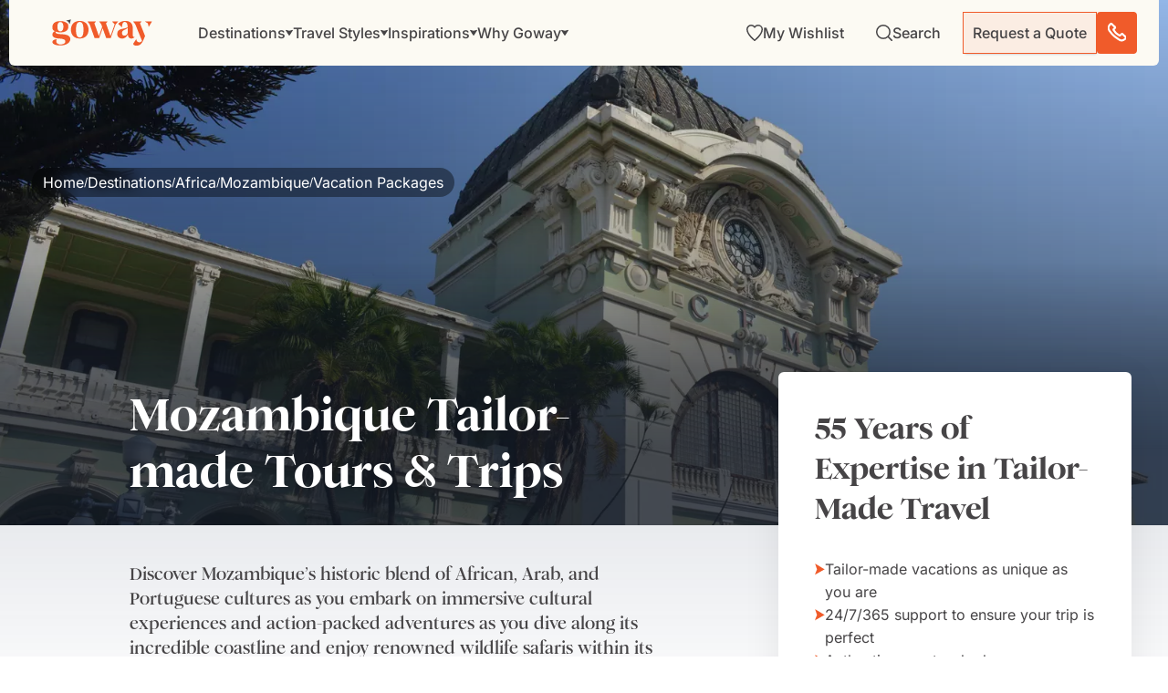

--- FILE ---
content_type: text/html; charset=UTF-8
request_url: https://www.goway.com/destinations/africa/mozambique/vacation-packages
body_size: 55353
content:
<!DOCTYPE html><html lang="en"><head><meta charSet="utf-8"/><meta http-equiv="x-ua-compatible" content="ie=edge"/><meta name="viewport" content="width=device-width, initial-scale=1, shrink-to-fit=no"/><meta name="generator" content="Gatsby 5.14.1"/><meta data-react-helmet="true" property="og:description" content="Discover bespoke Mozambique vacation packages designed just for you, featuring stunning beaches, wildlife, and culture. Book your trip today."/><meta data-react-helmet="true" property="og:title" content="Mozambique Tours, Trips &amp; Travel Packages 2025/2026 | Goway"/><meta data-react-helmet="true" property="og:url" content="https://www.goway.com/destinations/africa/mozambique/vacation-packages"/><meta data-react-helmet="true" property="og:type" content="website"/><meta data-react-helmet="true" property="og:image" content="https://images.goway.com/production/styles/hero_s1_2xl/s3/hero/iStock-472181133.jpg.webp?VersionId=iGFZbt3NZxQKtZNv8huh2e2jKmcIjNQf&amp;h=af07b1d7&amp;itok=AdJ-iW9B"/><meta data-react-helmet="true" name="twitter:card" content="summary"/><meta data-react-helmet="true" name="twitter:title" content="Mozambique Tours, Trips &amp; Travel Packages 2025/2026 | Goway"/><meta data-react-helmet="true" name="twitter:description" content="Discover bespoke Mozambique vacation packages designed just for you, featuring stunning beaches, wildlife, and culture. Book your trip today."/><meta data-react-helmet="true" name="google-site-verification" content="5244fq1d-cvPmbdwT7vYaEQra6bAW5dSxeHoy7i7G1U"/><meta data-react-helmet="true" name="twitter:image" content="https://images.goway.com/production/styles/hero_s1_2xl/s3/hero/iStock-472181133.jpg.webp?VersionId=iGFZbt3NZxQKtZNv8huh2e2jKmcIjNQf&amp;h=af07b1d7&amp;itok=AdJ-iW9B"/><meta data-react-helmet="true" name="msapplication-TileColor" content="#da532c"/><meta data-react-helmet="true" name="theme-color" content="#ffffff"/><meta data-react-helmet="true" name="title" content="Mozambique Tours, Trips &amp; Travel Packages 2025/2026 | Goway"/><meta data-react-helmet="true" name="description" content="Discover bespoke Mozambique vacation packages designed just for you, featuring stunning beaches, wildlife, and culture. Book your trip today."/><style data-href="/styles.7a1ab7d0d4e78bdacdae.css" data-identity="gatsby-global-css">@font-face{font-display:swap;font-family:Inter Variable;font-style:normal;font-weight:100 900;src:url(/static/inter-cyrillic-ext-wght-normal-e5b004735aeeefff38268544f65b79c0.woff2) format("woff2-variations");unicode-range:u+0460-052f,u+1c80-1c88,u+20b4,u+2de0-2dff,u+a640-a69f,u+fe2e-fe2f}@font-face{font-display:swap;font-family:Inter Variable;font-style:normal;font-weight:100 900;src:url(/static/inter-cyrillic-wght-normal-2008fa337b88a5ae63467197f95ff4a3.woff2) format("woff2-variations");unicode-range:u+0301,u+0400-045f,u+0490-0491,u+04b0-04b1,u+2116}@font-face{font-display:swap;font-family:Inter Variable;font-style:normal;font-weight:100 900;src:url(/static/inter-greek-ext-wght-normal-5e7efe2c7d99bb0c4a3b25203fe27f37.woff2) format("woff2-variations");unicode-range:u+1f??}@font-face{font-display:swap;font-family:Inter Variable;font-style:normal;font-weight:100 900;src:url(/static/inter-greek-wght-normal-e322bb327758c5fc4be569cc5fb2bd96.woff2) format("woff2-variations");unicode-range:u+0370-0377,u+037a-037f,u+0384-038a,u+038c,u+038e-03a1,u+03a3-03ff}@font-face{font-display:swap;font-family:Inter Variable;font-style:normal;font-weight:100 900;src:url(/static/inter-vietnamese-wght-normal-ab4bb8dcda024fe6eff2d6f0548a8e65.woff2) format("woff2-variations");unicode-range:u+0102-0103,u+0110-0111,u+0128-0129,u+0168-0169,u+01a0-01a1,u+01af-01b0,u+0300-0301,u+0303-0304,u+0308-0309,u+0323,u+0329,u+1ea0-1ef9,u+20ab}@font-face{font-display:swap;font-family:Inter Variable;font-style:normal;font-weight:100 900;src:url(/static/inter-latin-ext-wght-normal-4f8bb33775a8d623da0e47d44bd40d8c.woff2) format("woff2-variations");unicode-range:u+0100-02af,u+0304,u+0308,u+0329,u+1e00-1e9f,u+1ef2-1eff,u+2020,u+20a0-20ab,u+20ad-20c0,u+2113,u+2c60-2c7f,u+a720-a7ff}@font-face{font-display:swap;font-family:Inter Variable;font-style:normal;font-weight:100 900;src:url(/static/inter-latin-wght-normal-640b10a7966d94927c2ec64a71918e48.woff2) format("woff2-variations");unicode-range:u+00??,u+0131,u+0152-0153,u+02bb-02bc,u+02c6,u+02da,u+02dc,u+0304,u+0308,u+0329,u+2000-206f,u+2074,u+20ac,u+2122,u+2191,u+2193,u+2212,u+2215,u+feff,u+fffd}@font-face{font-display:swap;font-family:"DM Serif Display";font-style:normal;font-weight:400;src:url(/static/dm-serif-display-latin-ext-400-normal-64b6e114c2d6d3522783b20ec446c64d.woff2) format("woff2"),url([data-uri]) format("woff");unicode-range:u+0100-02af,u+0304,u+0308,u+0329,u+1e00-1e9f,u+1ef2-1eff,u+2020,u+20a0-20ab,u+20ad-20c0,u+2113,u+2c60-2c7f,u+a720-a7ff}@font-face{font-display:swap;font-family:"DM Serif Display";font-style:normal;font-weight:400;src:url(/static/dm-serif-display-latin-400-normal-918b5997b79b6ebcb2c49204f6df8d27.woff2) format("woff2"),url(/static/dm-serif-display-latin-400-normal-ea5aa693a9b1a7f29da10521bfca1ddc.woff) format("woff");unicode-range:u+00??,u+0131,u+0152-0153,u+02bb-02bc,u+02c6,u+02da,u+02dc,u+0304,u+0308,u+0329,u+2000-206f,u+2074,u+20ac,u+2122,u+2191,u+2193,u+2212,u+2215,u+feff,u+fffd}.ps{-ms-overflow-style:none;overflow:hidden!important;overflow-anchor:none;touch-action:auto;-ms-touch-action:auto}.ps__rail-x{bottom:0;height:15px}.ps__rail-x,.ps__rail-y{display:none;opacity:0;position:absolute;transition:background-color .2s linear,opacity .2s linear;-webkit-transition:background-color .2s linear,opacity .2s linear}.ps__rail-y{right:0;width:15px}.ps--active-x>.ps__rail-x,.ps--active-y>.ps__rail-y{background-color:transparent;display:block}.ps--focus>.ps__rail-x,.ps--focus>.ps__rail-y,.ps--scrolling-x>.ps__rail-x,.ps--scrolling-y>.ps__rail-y,.ps:hover>.ps__rail-x,.ps:hover>.ps__rail-y{opacity:.6}.ps .ps__rail-x.ps--clicking,.ps .ps__rail-x:focus,.ps .ps__rail-x:hover,.ps .ps__rail-y.ps--clicking,.ps .ps__rail-y:focus,.ps .ps__rail-y:hover{background-color:#eee;opacity:.9}.ps__thumb-x{bottom:2px;height:6px;transition:background-color .2s linear,height .2s ease-in-out;-webkit-transition:background-color .2s linear,height .2s ease-in-out}.ps__thumb-x,.ps__thumb-y{background-color:#aaa;border-radius:6px;position:absolute}.ps__thumb-y{right:2px;transition:background-color .2s linear,width .2s ease-in-out;-webkit-transition:background-color .2s linear,width .2s ease-in-out;width:6px}.ps__rail-x.ps--clicking .ps__thumb-x,.ps__rail-x:focus>.ps__thumb-x,.ps__rail-x:hover>.ps__thumb-x{background-color:#999;height:11px}.ps__rail-y.ps--clicking .ps__thumb-y,.ps__rail-y:focus>.ps__thumb-y,.ps__rail-y:hover>.ps__thumb-y{background-color:#999;width:11px}@supports (-ms-overflow-style:none){.ps{overflow:auto!important}}@media (-ms-high-contrast:none),screen and (-ms-high-contrast:active){.ps{overflow:auto!important}}.scrollbar-container{height:100%;position:relative}.ps__thumb-y{background-color:#f05b2a;border-radius:0;opacity:1;right:0;width:1px}.ps--scrolling-y .ps--clicking .psy__rail-y,.ps--scrolling-y .ps__rail-y{background-color:#ececec!important;width:4px!important}.ps--scrolling-y .ps--clicking .psy__thumb-y,.ps--scrolling-y .ps__thumb-y{background-color:#f05b2a!important;width:4px!important}.ps__rail-y{background-color:#ececec!important;opacity:1;width:1px}.ps__rail-y:active{opacity:1}.ps__rail-y:hover{transition:width .2s linear;width:4px}.ps__rail-y:hover .ps__thumb-y{background-color:#f05b2a!important;width:4px}.ps:hover>.ps__rail-y{opacity:1}.leaflet-image-layer,.leaflet-layer,.leaflet-marker-icon,.leaflet-marker-shadow,.leaflet-pane,.leaflet-pane>canvas,.leaflet-pane>svg,.leaflet-tile,.leaflet-tile-container,.leaflet-zoom-box{left:0;position:absolute;top:0}.leaflet-container{overflow:hidden}.leaflet-marker-icon,.leaflet-marker-shadow,.leaflet-tile{-webkit-user-drag:none;-webkit-user-select:none;user-select:none}.leaflet-tile::selection{background:transparent}.leaflet-safari .leaflet-tile{image-rendering:-webkit-optimize-contrast}.leaflet-safari .leaflet-tile-container{height:1600px;-webkit-transform-origin:0 0;width:1600px}.leaflet-marker-icon,.leaflet-marker-shadow{display:block}.leaflet-container .leaflet-overlay-pane svg{max-height:none!important;max-width:none!important}.leaflet-container .leaflet-marker-pane img,.leaflet-container .leaflet-shadow-pane img,.leaflet-container .leaflet-tile,.leaflet-container .leaflet-tile-pane img,.leaflet-container img.leaflet-image-layer{max-height:none!important;max-width:none!important;padding:0;width:auto}.leaflet-container img.leaflet-tile{mix-blend-mode:plus-lighter}.leaflet-container.leaflet-touch-zoom{touch-action:pan-x pan-y}.leaflet-container.leaflet-touch-drag{touch-action:none;touch-action:pinch-zoom}.leaflet-container.leaflet-touch-drag.leaflet-touch-zoom{touch-action:none}.leaflet-container{-webkit-tap-highlight-color:transparent}.leaflet-container a{-webkit-tap-highlight-color:rgba(51,181,229,.4)}.leaflet-tile{filter:inherit;visibility:hidden}.leaflet-tile-loaded{visibility:inherit}.leaflet-zoom-box{box-sizing:border-box;height:0;width:0;z-index:800}.leaflet-overlay-pane svg{-moz-user-select:none}.leaflet-pane{z-index:400}.leaflet-tile-pane{z-index:200}.leaflet-overlay-pane{z-index:400}.leaflet-shadow-pane{z-index:500}.leaflet-marker-pane{z-index:600}.leaflet-tooltip-pane{z-index:650}.leaflet-popup-pane{z-index:700}.leaflet-map-pane canvas{z-index:100}.leaflet-map-pane svg{z-index:200}.leaflet-vml-shape{height:1px;width:1px}.lvml{behavior:url(#default#VML);display:inline-block;position:absolute}.leaflet-control{pointer-events:visiblePainted;pointer-events:auto;position:relative;z-index:800}.leaflet-bottom,.leaflet-top{pointer-events:none;position:absolute;z-index:1000}.leaflet-top{top:0}.leaflet-right{right:0}.leaflet-bottom{bottom:0}.leaflet-left{left:0}.leaflet-control{clear:both;float:left}.leaflet-right .leaflet-control{float:right}.leaflet-top .leaflet-control{margin-top:10px}.leaflet-bottom .leaflet-control{margin-bottom:10px}.leaflet-left .leaflet-control{margin-left:10px}.leaflet-right .leaflet-control{margin-right:10px}.leaflet-fade-anim .leaflet-popup{opacity:0;transition:opacity .2s linear}.leaflet-fade-anim .leaflet-map-pane .leaflet-popup{opacity:1}.leaflet-zoom-animated{transform-origin:0 0}svg.leaflet-zoom-animated{will-change:transform}.leaflet-zoom-anim .leaflet-zoom-animated{transition:transform .25s cubic-bezier(0,0,.25,1)}.leaflet-pan-anim .leaflet-tile,.leaflet-zoom-anim .leaflet-tile{transition:none}.leaflet-zoom-anim .leaflet-zoom-hide{visibility:hidden}.leaflet-interactive{cursor:pointer}.leaflet-grab{cursor:grab}.leaflet-crosshair,.leaflet-crosshair .leaflet-interactive{cursor:crosshair}.leaflet-control,.leaflet-popup-pane{cursor:auto}.leaflet-dragging .leaflet-grab,.leaflet-dragging .leaflet-grab .leaflet-interactive,.leaflet-dragging .leaflet-marker-draggable{cursor:move;cursor:grabbing}.leaflet-image-layer,.leaflet-marker-icon,.leaflet-marker-shadow,.leaflet-pane>svg path,.leaflet-tile-container{pointer-events:none}.leaflet-image-layer.leaflet-interactive,.leaflet-marker-icon.leaflet-interactive,.leaflet-pane>svg path.leaflet-interactive,svg.leaflet-image-layer.leaflet-interactive path{pointer-events:visiblePainted;pointer-events:auto}.leaflet-container{background:#ddd;outline-offset:1px}.leaflet-container a{color:#0078a8}.leaflet-zoom-box{background:hsla(0,0%,100%,.5);border:2px dotted #38f}.leaflet-container{font-family:Helvetica Neue,Arial,Helvetica,sans-serif;font-size:12px;font-size:.75rem;line-height:1.5}.leaflet-bar{border-radius:4px;box-shadow:0 1px 5px rgba(0,0,0,.65)}.leaflet-bar a{background-color:#fff;border-bottom:1px solid #ccc;color:#000;display:block;height:26px;line-height:26px;text-align:center;text-decoration:none;width:26px}.leaflet-bar a,.leaflet-control-layers-toggle{background-position:50% 50%;background-repeat:no-repeat;display:block}.leaflet-bar a:focus,.leaflet-bar a:hover{background-color:#f4f4f4}.leaflet-bar a:first-child{border-top-left-radius:4px;border-top-right-radius:4px}.leaflet-bar a:last-child{border-bottom:none;border-bottom-left-radius:4px;border-bottom-right-radius:4px}.leaflet-bar a.leaflet-disabled{background-color:#f4f4f4;color:#bbb;cursor:default}.leaflet-touch .leaflet-bar a{height:30px;line-height:30px;width:30px}.leaflet-touch .leaflet-bar a:first-child{border-top-left-radius:2px;border-top-right-radius:2px}.leaflet-touch .leaflet-bar a:last-child{border-bottom-left-radius:2px;border-bottom-right-radius:2px}.leaflet-control-zoom-in,.leaflet-control-zoom-out{font:700 18px Lucida Console,Monaco,monospace;text-indent:1px}.leaflet-touch .leaflet-control-zoom-in,.leaflet-touch .leaflet-control-zoom-out{font-size:22px}.leaflet-control-layers{background:#fff;border-radius:5px;box-shadow:0 1px 5px rgba(0,0,0,.4)}.leaflet-control-layers-toggle{background-image:url([data-uri]);height:36px;width:36px}.leaflet-retina .leaflet-control-layers-toggle{background-image:url([data-uri]);background-size:26px 26px}.leaflet-touch .leaflet-control-layers-toggle{height:44px;width:44px}.leaflet-control-layers .leaflet-control-layers-list,.leaflet-control-layers-expanded .leaflet-control-layers-toggle{display:none}.leaflet-control-layers-expanded .leaflet-control-layers-list{display:block;position:relative}.leaflet-control-layers-expanded{background:#fff;color:#333;padding:6px 10px 6px 6px}.leaflet-control-layers-scrollbar{overflow-x:hidden;overflow-y:scroll;padding-right:5px}.leaflet-control-layers-selector{margin-top:2px;position:relative;top:1px}.leaflet-control-layers label{display:block;font-size:13px;font-size:1.08333em}.leaflet-control-layers-separator{border-top:1px solid #ddd;height:0;margin:5px -10px 5px -6px}.leaflet-default-icon-path{background-image:url([data-uri])}.leaflet-container .leaflet-control-attribution{background:#fff;background:hsla(0,0%,100%,.8);margin:0}.leaflet-control-attribution,.leaflet-control-scale-line{color:#333;line-height:1.4;padding:0 5px}.leaflet-control-attribution a{text-decoration:none}.leaflet-control-attribution a:focus,.leaflet-control-attribution a:hover{text-decoration:underline}.leaflet-attribution-flag{display:inline!important;height:.6669em;vertical-align:baseline!important;width:1em}.leaflet-left .leaflet-control-scale{margin-left:5px}.leaflet-bottom .leaflet-control-scale{margin-bottom:5px}.leaflet-control-scale-line{background:hsla(0,0%,100%,.8);border:2px solid #777;border-top:none;box-sizing:border-box;line-height:1.1;padding:2px 5px 1px;text-shadow:1px 1px #fff;white-space:nowrap}.leaflet-control-scale-line:not(:first-child){border-bottom:none;border-top:2px solid #777;margin-top:-2px}.leaflet-control-scale-line:not(:first-child):not(:last-child){border-bottom:2px solid #777}.leaflet-touch .leaflet-bar,.leaflet-touch .leaflet-control-attribution,.leaflet-touch .leaflet-control-layers{box-shadow:none}.leaflet-touch .leaflet-bar,.leaflet-touch .leaflet-control-layers{background-clip:padding-box;border:2px solid rgba(0,0,0,.2)}.leaflet-popup{margin-bottom:20px;position:absolute;text-align:center}.leaflet-popup-content-wrapper{border-radius:12px;padding:1px;text-align:left}.leaflet-popup-content{font-size:13px;font-size:1.08333em;line-height:1.3;margin:13px 24px 13px 20px;min-height:1px}.leaflet-popup-content p{margin:1.3em 0}.leaflet-popup-tip-container{height:20px;left:50%;margin-left:-20px;margin-top:-1px;overflow:hidden;pointer-events:none;position:absolute;width:40px}.leaflet-popup-tip{height:17px;margin:-10px auto 0;padding:1px;pointer-events:auto;transform:rotate(45deg);width:17px}.leaflet-popup-content-wrapper,.leaflet-popup-tip{background:#fff;box-shadow:0 3px 14px rgba(0,0,0,.4);color:#333}.leaflet-container a.leaflet-popup-close-button{background:transparent;border:none;color:#757575;font:16px/24px Tahoma,Verdana,sans-serif;height:24px;position:absolute;right:0;text-align:center;text-decoration:none;top:0;width:24px}.leaflet-container a.leaflet-popup-close-button:focus,.leaflet-container a.leaflet-popup-close-button:hover{color:#585858}.leaflet-popup-scrolled{overflow:auto}.leaflet-oldie .leaflet-popup-content-wrapper{-ms-zoom:1}.leaflet-oldie .leaflet-popup-tip{-ms-filter:"progid:DXImageTransform.Microsoft.Matrix(M11=0.70710678, M12=0.70710678, M21=-0.70710678, M22=0.70710678)";filter:progid:DXImageTransform.Microsoft.Matrix(M11=0.70710678,M12=0.70710678,M21=-0.70710678,M22=0.70710678);margin:0 auto;width:24px}.leaflet-oldie .leaflet-control-layers,.leaflet-oldie .leaflet-control-zoom,.leaflet-oldie .leaflet-popup-content-wrapper,.leaflet-oldie .leaflet-popup-tip{border:1px solid #999}.leaflet-div-icon{background:#fff;border:1px solid #666}.leaflet-tooltip{background-color:#fff;border:1px solid #fff;border-radius:3px;box-shadow:0 1px 3px rgba(0,0,0,.4);color:#222;padding:6px;pointer-events:none;position:absolute;-webkit-user-select:none;user-select:none;white-space:nowrap}.leaflet-tooltip.leaflet-interactive{cursor:pointer;pointer-events:auto}.leaflet-tooltip-bottom:before,.leaflet-tooltip-left:before,.leaflet-tooltip-right:before,.leaflet-tooltip-top:before{background:transparent;border:6px solid transparent;content:"";pointer-events:none;position:absolute}.leaflet-tooltip-bottom{margin-top:6px}.leaflet-tooltip-top{margin-top:-6px}.leaflet-tooltip-bottom:before,.leaflet-tooltip-top:before{left:50%;margin-left:-6px}.leaflet-tooltip-top:before{border-top-color:#fff;bottom:0;margin-bottom:-12px}.leaflet-tooltip-bottom:before{border-bottom-color:#fff;margin-left:-6px;margin-top:-12px;top:0}.leaflet-tooltip-left{margin-left:-6px}.leaflet-tooltip-right{margin-left:6px}.leaflet-tooltip-left:before,.leaflet-tooltip-right:before{margin-top:-6px;top:50%}.leaflet-tooltip-left:before{border-left-color:#fff;margin-right:-12px;right:0}.leaflet-tooltip-right:before{border-right-color:#fff;left:0;margin-left:-12px}@media print{.leaflet-control{-webkit-print-color-adjust:exact;print-color-adjust:exact}}.genesys-mxg-frame{right:10px!important}</style><link rel="sitemap" type="application/xml" href="/sitemap-index.xml"/><title data-react-helmet="true">Mozambique Tours, Trips &amp; Travel Packages 2025/2026 | Goway</title><link data-react-helmet="true" rel="apple-touch-icon" sizes="180x180" href="/apple-touch-icon.png"/><link data-react-helmet="true" rel="icon" type="image/png" sizes="32x32" href="/favicon-32x32.png"/><link data-react-helmet="true" rel="icon" type="image/png" sizes="16x16" href="/favicon-16x16.png"/><link data-react-helmet="true" rel="manifest" href="/site.webmanifest"/><link data-react-helmet="true" rel="mask-icon" href="/safari-pinned-tab.svg" color="#f05b2a"/><link data-react-helmet="true" rel="canonical" href="https://www.goway.com/destinations/africa/mozambique/vacation-packages"/><script data-react-helmet="true" type="text/javascript" src="//widget.trustpilot.com/bootstrap/v5/tp.widget.bootstrap.min.js" async=""></script><link rel="dns-prefetch" href="//www.googletagmanager.com"/><link rel="dns-prefetch" href="//www.clarity.ms"/><link rel="dns-prefetch" href="//cdn.debugbear.com"/><link rel="dns-prefetch" href="//dev.visualwebsiteoptimizer.com"/><link rel="dns-prefetch" href="//widget.trustpilot.com"/><script type="application/ld+json">{"@context":"https://schema.org","@type":"TravelAgency","name":"Goway","description":"Since 1970 Goway Travel has been the tailor-made tours specialist to many of the world's most exotic destinations.","award":"Favorite Tour Operator (Trazee Awards) (2021)","image":"https://images.goway.com/production/parallax_media/iStock-1857982469.jpg","@id":"https://www.goway.com/about-us/","url":"https://www.goway.com/","logo":"https://images.goway.com/production/logo/logo.png","telephone":"1.800.387.8850","email":"info@goway.com","address":{"@type":"PostalAddress","streetAddress":"3284 Yonge St","addressLocality":"Toronto","addressRegion":"ON","postalCode":"M4N 3M7","addressCountry":"CA"},"contactPoint":[{"@type":"ContactPoint","telephone":"+1-800-387-8850","contactType":"customer service","email":"info@goway.com","availableLanguage":["English"],"contactOption":"TollFree"}],"sameAs":["https://www.facebook.com/GowayTravel","https://twitter.com/gowaytravel","https://www.pinterest.ca/gowaytravel/","https://www.instagram.com/gowaytravel/","https://www.linkedin.com/company/goway-travel/","https://www.youtube.com/user/GowayTravel"]}</script><script type="application/ld+json">{"@context":"https://schema.org","@type":"WebSite","name":"Goway Travel","url":"https://www.goway.com/","potentialAction":{"@type":"SearchAction","target":"https://www.goway.com/search?keyword={search_term_string}","query-input":"required name=search_term_string"}}</script><link rel="preload" href="/fonts/Romie/Romie-Regular.woff2" as="font" type="font/woff2" crossorigin="anonymous"/><link rel="preload" href="/fonts/Romie/Romie-Bold.woff2" as="font" type="font/woff2" crossorigin="anonymous"/><link rel="preload" href="/fonts/Romie/Romie-Regular-Italic.woff2" as="font" type="font/woff2" crossorigin="anonymous" media="print"/><link rel="preload" href="/fonts/Romie/Romie-Black.woff2" as="font" type="font/woff2" crossorigin="anonymous" media="print"/><link rel="preload" href="/fonts/Romie/Romie-Italic.woff2" as="font" type="font/woff2" crossorigin="anonymous" media="print"/><style>
          @font-face {
            font-family: 'Romie';
            font-style: normal;
            font-weight: 400;
            font-display: swap; /* Use swap for better performance */
            src: url('/fonts/Romie/Romie-Regular.woff2') format('woff2');
          }
          @font-face {
            font-family: 'Romie';
            font-style: normal;
            font-weight: 700;
            font-display: swap;
            src: url('/fonts/Romie/Romie-Bold.woff2') format('woff2');
          }
          /* Fallback fonts to prevent layout shift */
          body {
            font-family: 'Romie', 'Helvetica Neue', Arial, sans-serif;
          }
        </style><script>
          (function() {
            const allowedDomains = ['gowaywebgatdev.netlify.app', 'gowaywebgatstage.netlify.app', 'www.goway.com', 'gw-live.ddev.site'];
            if (allowedDomains.includes(window.location.hostname)) {
              window.gtmLoaded = false;
              const loadGTM = () => {
                if (window.gtmLoaded) return;
                window.gtmLoaded = true;
                (function(w,d,s,l,i){
                  w[l]=w[l]||[];
                  w[l].push({'gtm.start': new Date().getTime(), event:'gtm.js'});
                  var f=d.getElementsByTagName(s)[0],
                      j=d.createElement(s),
                      dl=l!='dataLayer'?'&l='+l:'';
                  j.async=true;
                  j.src='https://www.googletagmanager.com/gtm.js?id='+i+dl;
                  j.onerror = function() { console.warn('GTM failed to load'); };
                  f.parentNode.insertBefore(j,f);
                })(window,document,'script','dataLayer','GTM-WPKFZJJ7');
              };
              
              // Load GTM after page interaction or after 3 seconds
              let interacted = false;
              const loadAfterInteraction = () => {
                if (!interacted) {
                  interacted = true;
                  loadGTM();
                }
              };
              
              ['mousedown', 'mousemove', 'keypress', 'scroll', 'touchstart', 'click'].forEach(event => {
                document.addEventListener(event, loadAfterInteraction, { once: true, passive: true });
              });
              
              setTimeout(() => {
                if (!interacted) loadGTM();
              }, 3000);
            }
          })();
        </script></head><body><div id="___gatsby"><style data-emotion="css-global qv5cvn">html{-webkit-font-smoothing:antialiased;-moz-osx-font-smoothing:grayscale;box-sizing:border-box;-webkit-text-size-adjust:100%;}*,*::before,*::after{box-sizing:inherit;}strong,b{font-weight:700;}body{margin:0;color:#464446;font-family:'Inter Variable','DM Serif Display','Helvetica Neue',Arial,BlinkMacSystemFont,sans-serif;font-weight:400;font-size:1.0357142857142856rem;line-height:1.5;background-color:#fff;}@media (min-width:576px){body{font-size:1rem;}}@media (min-width:768px){body{font-size:1rem;}}@media (min-width:992px){body{font-size:1rem;}}@media print{body{background-color:#fff;}}body::backdrop{background-color:#fff;}@global:@font-face{font-family:"Romie";font-style:normal;font-display:swap;font-weight:400;src:url('/static/Romie-Regular-8ceaa06ad374b05e11b25ad06284167a.woff2') format('woff2'),url('/static/Romie-Regular-7f67ea7da6399e81a7e2bca60ffbd9c8.woff') format('woff');}@font-face{font-family:"Romie";font-style:normal;font-display:swap;font-weight:700;src:url('/static/Romie-Bold-8ed79ec5d6098d01ad2b3d37baf3d249.woff2') format('woff2'),url('/static/Romie-Bold-88d14553a3fbd226f1f2d91c1f4eb893.woff') format('woff');}@font-face{font-family:"Romie";font-style:normal;font-display:swap;font-weight:900;src:url('/static/Romie-Black-32aa130159f14aaf663e12c3e0cb0774.woff2') format('woff2'),url('/static/Romie-Black-60ad3c430f9799233e996db10aa753f3.woff') format('woff');}@font-face{font-family:"Romie";font-style:italic;font-display:swap;font-weight:400;src:url('/static/Romie-Regular-Italic-1c55868b4d01ba30307cc4de2b8bb1a7.woff2') format('woff2'),url('/static/Romie-Regular-Italic-05cfb23aff67fe65eff1ffcd6b693811.woff') format('woff');}body{color:#464446;cursor:url("[data-uri]"),auto;}</style><!--$--><div style="outline:none" tabindex="-1" id="gatsby-focus-wrapper"><!-- slice-start id="header-485c781b59d8ed879475d2b07fefec04-1" --><style data-emotion="css-global qv5cvn">html{-webkit-font-smoothing:antialiased;-moz-osx-font-smoothing:grayscale;box-sizing:border-box;-webkit-text-size-adjust:100%;}*,*::before,*::after{box-sizing:inherit;}strong,b{font-weight:700;}body{margin:0;color:#464446;font-family:'Inter Variable','DM Serif Display','Helvetica Neue',Arial,BlinkMacSystemFont,sans-serif;font-weight:400;font-size:1.0357142857142856rem;line-height:1.5;background-color:#fff;}@media (min-width:576px){body{font-size:1rem;}}@media (min-width:768px){body{font-size:1rem;}}@media (min-width:992px){body{font-size:1rem;}}@media print{body{background-color:#fff;}}body::backdrop{background-color:#fff;}@global:@font-face{font-family:"Romie";font-style:normal;font-display:swap;font-weight:400;src:url('/static/Romie-Regular-8ceaa06ad374b05e11b25ad06284167a.woff2') format('woff2'),url('/static/Romie-Regular-7f67ea7da6399e81a7e2bca60ffbd9c8.woff') format('woff');}@font-face{font-family:"Romie";font-style:normal;font-display:swap;font-weight:700;src:url('/static/Romie-Bold-8ed79ec5d6098d01ad2b3d37baf3d249.woff2') format('woff2'),url('/static/Romie-Bold-88d14553a3fbd226f1f2d91c1f4eb893.woff') format('woff');}@font-face{font-family:"Romie";font-style:normal;font-display:swap;font-weight:900;src:url('/static/Romie-Black-32aa130159f14aaf663e12c3e0cb0774.woff2') format('woff2'),url('/static/Romie-Black-60ad3c430f9799233e996db10aa753f3.woff') format('woff');}@font-face{font-family:"Romie";font-style:italic;font-display:swap;font-weight:400;src:url('/static/Romie-Regular-Italic-1c55868b4d01ba30307cc4de2b8bb1a7.woff2') format('woff2'),url('/static/Romie-Regular-Italic-05cfb23aff67fe65eff1ffcd6b693811.woff') format('woff');}body{color:#464446;cursor:url("[data-uri]"),auto;}</style><!--$--><style data-emotion="css 1xdmnxb">.css-1xdmnxb{position:fixed;top:0;left:0;right:0;z-index:2000;-webkit-transform:translateY(0);-moz-transform:translateY(0);-ms-transform:translateY(0);transform:translateY(0);-webkit-transition:-webkit-transform 350ms cubic-bezier(0.4, 0, 0.2, 1) 0ms;transition:transform 350ms cubic-bezier(0.4, 0, 0.2, 1) 0ms;}@media (min-width:0px){.css-1xdmnxb{padding:0rem;padding-bottom:0rem;padding-top:0rem;}}@media (min-width:576px){.css-1xdmnxb{padding:0.625rem;padding-bottom:0rem;padding-top:0rem;}}</style><section class="MuiBox-root css-1xdmnxb" data-name="header-container"><style data-emotion="css vbzhya">.css-vbzhya{position:relative;margin-left:auto;margin-right:auto;width:100%;}</style><div class="MuiBox-root css-vbzhya"><style data-emotion="css 5xv9rr">.css-5xv9rr{background-color:#FCFAF3;box-shadow:none;-webkit-transition:box-shadow 350ms cubic-bezier(0.4, 0, 0.2, 1) 0ms;transition:box-shadow 350ms cubic-bezier(0.4, 0, 0.2, 1) 0ms;}@media (min-width:0px){.css-5xv9rr{border-radius:0;}}@media (min-width:576px){.css-5xv9rr{border-radius:0 0 6px 6px;}}</style><div class="MuiBox-root css-5xv9rr"><style data-emotion="css 1gp5miu">.css-1gp5miu{display:-webkit-box;display:-webkit-flex;display:-ms-flexbox;display:flex;-webkit-flex-direction:row;-ms-flex-direction:row;flex-direction:row;-webkit-align-items:center;-webkit-box-align:center;-ms-flex-align:center;align-items:center;-webkit-box-pack:justify;-webkit-justify-content:space-between;justify-content:space-between;overflow:visible;}@media (min-width:0px){.css-1gp5miu{padding-right:0.625rem;padding-left:0.875rem;height:54px;}}@media (min-width:768px){.css-1gp5miu{padding-right:1.5rem;padding-left:2.3125rem;height:72px;}}</style><section class="MuiStack-root css-1gp5miu" data-name="header-top-nav"><style data-emotion="css 1z0v14k">.css-1z0v14k{-webkit-text-decoration:none;text-decoration:none;color:#464446;display:inline-block;line-height:0;}</style><style data-emotion="css 16nhqoq">.css-16nhqoq{margin:0;font-family:'Inter Variable',sans-serif;font-size:16px;font-weight:400;line-height:100%;color:#CE491C;-webkit-text-decoration:none;text-decoration:none;color:#464446;display:inline-block;line-height:0;}@media (max-width:767.95px){.css-16nhqoq{font-size:12px;}}</style><a aria-current="page" class="MuiTypography-root MuiTypography-link.md MuiLink-root MuiLink-underlineNone css-16nhqoq" aria-label="Goway.com" href="/"><style data-emotion="css w4ue51">.css-w4ue51{-webkit-user-select:none;-moz-user-select:none;-ms-user-select:none;user-select:none;width:1em;height:1em;display:inline-block;fill:currentColor;-webkit-flex-shrink:0;-ms-flex-negative:0;flex-shrink:0;-webkit-transition:fill 200ms cubic-bezier(0.4, 0, 0.2, 1) 0ms;transition:fill 200ms cubic-bezier(0.4, 0, 0.2, 1) 0ms;font-size:1.6071428571428572rem;fill:#F05B2A;}@media (min-width:0px){.css-w4ue51{width:84px;height:22px;}}@media (min-width:768px){.css-w4ue51{width:130px;height:30px;}}</style><svg class="MuiSvgIcon-root MuiSvgIcon-fontSizeMedium css-w4ue51" focusable="false" aria-hidden="true" viewBox="140 320 1640 450"><g xmlns="http://www.w3.org/2000/svg"><g><path d="M735.5,494c0,79.7-47.7,144.8-144.8,144.8s-144.8-65.1-144.8-144.8,46.5-144.8,144.8-144.8c97.1,0,144.8,65.1,144.8,144.8ZM652.7,494.5c0-64.7-12.4-128.8-62-128.8s-62,64.2-62,128.8,10.9,127.9,62,127.9,62-63.7,62-127.9Z" fill="#f05b2a"></path><path d="M1223,357.4l-42.6,49.6-79.7,223.5h-75.6l-57.4-161-57.4,161h-75.6l-81.4-227.6-35.6-45.5h140.7l-26.9,31.5,74.6,210.2,53.8-151.6-16-44.6-35.6-45.5h140.7l-26.9,31.5,74.6,210.2,69.3-195.7-44.6-46s101.5,0,101.5,0Z" fill="#f05b2a"></path><path d="M1496.6,611.9c-16,18.2-35.6,26.9-62,26.9s-53.3-24.2-53.8-70.5c-11.9,32.7-41.9,70.5-92,70.5s-81.9-30.5-81.9-76.5c0-107,132-68.3,172.9-113.3-2.7-40.4-12.8-83.3-50.6-83.3s-44.6,61.5-42.4,90.1l-63.4-58.1c18.6-21.3,48.7-48.7,119.1-48.7s121.1,35.1,121.1,128.3v111.9c-.2,24.9,24.7,28.1,32.9,22.8ZM1380.6,536.9v-49.2c0-8.7,0-18.6-.5-29.1-30,47-96.1,27.4-94.2,94.7,2.2,61.8,94.7,44.1,94.7-16.5Z" fill="#f05b2a"></path></g><g><path d="M279.5,566.4c-66.6-2.7-89.6-12.8-86.5-42.4,19.9,8.7,46,13.8,79.2,13.8,88.4,0,131-38.3,131-91.5s-12.4-54.5-38.7-71.9v-.2c-1.7-1.2-3.6-2.2-5.6-3.4-.5-.2-1-.5-1.5-.7-.7-.5-1.5-.7-2.2-1.2-13.1-6.8-29.1-11.9-47.7-14.8h-.2c-1.9-.2-3.9-.5-5.8-.7-.5,0-1,0-1.5-.2-1.7-.2-3.4-.2-5.1-.5-1,0-1.7-.2-2.7-.2-1.5,0-2.9-.2-4.4-.2s-2.7-.2-4.1-.2-2.2,0-3.4-.2h-7.7c-90.8-.2-131.3,42.9-131.3,94.4s12.4,54.7,39,71.2c-21.1,9.7-39,29.1-39,55.7,0,44.6,38.3,60.8,108,65.9,50.6,3.6,104.9,8.7,104.9,46s-40,50.1-78.2,51.1c-50.1,1.5-91.5-35.4-61.3-85.5-44.8,2.4-73.4,20.8-73.4,44.3,0,34.4,49.2,57.9,132,57.9s162.7-40,162.7-103.4-63-78.9-156.7-82.8ZM272.5,367.8c35.8,0,49.2,35.4,49.2,75.8s-13.3,77.7-49.2,77.7-49.2-35.4-49.2-77.7c0-40.4,12.4-75.8,49.2-75.8Z" fill="#f05b2a"></path><polygon points="423.4 403.9 445.9 325 366.2 344.6 405.9 364.4 423.4 403.9" fill="#464446"></polygon></g></g><path xmlns="http://www.w3.org/2000/svg" d="M1664,597.6l-13.1,33.2c-30,75.6-60.1,124.2-118.4,124.2s-46.5-9.2-64.7-27.4l52.8-80.2c2.2,62,72.4,70.5,93.7,27.8l-110.9-272.4-35.6-45.5h140.7l-26.9,31.5,75.1,188.4" fill="#f05b2a"></path><polygon xmlns="http://www.w3.org/2000/svg" points="1724.5 447.5 1778.5 357.4 1661.6 357.4 1710.5 389.6 1724.5 447.5" fill="#f05b2a"></polygon></svg></a><style data-emotion="css wk4mcj">.css-wk4mcj{-webkit-flex:1;-ms-flex:1;flex:1;display:-webkit-box;display:-webkit-flex;display:-ms-flexbox;display:flex;-webkit-box-pack:start;-ms-flex-pack:start;-webkit-justify-content:flex-start;justify-content:flex-start;-webkit-align-items:center;-webkit-box-align:center;-ms-flex-align:center;align-items:center;margin-left:2.5rem;height:100%;}</style><div class="MuiBox-root css-wk4mcj"><style data-emotion="css 1ke8a3z">.css-1ke8a3z{border-top:none;height:100%;display:none;}@media (min-width: 1000px){.css-1ke8a3z{display:block;}}</style><nav class="MuiBox-root css-1ke8a3z" data-name="header-main-nav"><style data-emotion="css 1klitot">.css-1klitot{display:-webkit-box;display:-webkit-flex;display:-ms-flexbox;display:flex;-webkit-flex-direction:row;-ms-flex-direction:row;flex-direction:row;-webkit-align-items:center;-webkit-box-align:center;-ms-flex-align:center;align-items:center;padding-top:0rem;padding-bottom:0rem;padding-left:0rem;height:100%;}@media (min-width:0px){.css-1klitot{-webkit-box-pack:space-around;-ms-flex-pack:space-around;-webkit-justify-content:space-around;justify-content:space-around;gap:0rem;}}@media (min-width:992px){.css-1klitot{-webkit-box-pack:start;-ms-flex-pack:start;-webkit-justify-content:flex-start;justify-content:flex-start;gap:1rem;}}@media (min-width: 1600px){.css-1klitot{gap:2rem;}}</style><div class="MuiStack-root css-1klitot"><style data-emotion="css 1lnu1ht">.css-1lnu1ht{display:-webkit-inline-box;display:-webkit-inline-flex;display:-ms-inline-flexbox;display:inline-flex;-webkit-align-items:center;-webkit-box-align:center;-ms-flex-align:center;align-items:center;-webkit-box-pack:center;-ms-flex-pack:center;-webkit-justify-content:center;justify-content:center;position:relative;box-sizing:border-box;-webkit-tap-highlight-color:transparent;background-color:transparent;outline:0;border:0;margin:0;border-radius:0;padding:0;cursor:pointer;-webkit-user-select:none;-moz-user-select:none;-ms-user-select:none;user-select:none;vertical-align:middle;-moz-appearance:none;-webkit-appearance:none;-webkit-text-decoration:none;text-decoration:none;color:inherit;font-family:'Inter Variable',sans-serif;font-size:14px;font-weight:500;line-height:100%;color:#464446;cursor:pointer;-webkit-transition:opacity 350ms cubic-bezier(0.4, 0, 0.2, 1) 0ms;transition:opacity 350ms cubic-bezier(0.4, 0, 0.2, 1) 0ms;position:relative;}.css-1lnu1ht::-moz-focus-inner{border-style:none;}.css-1lnu1ht.Mui-disabled{pointer-events:none;cursor:default;}@media print{.css-1lnu1ht{-webkit-print-color-adjust:exact;color-adjust:exact;}}@media (max-width:767.95px){.css-1lnu1ht{font-size:12px;font-weight:400;line-height:100%;}}.css-1lnu1ht:hover,.css-1lnu1ht:focus-visible{opacity:1;}.css-1lnu1ht:hover .hover-border{-webkit-transform:scaleX(1);-moz-transform:scaleX(1);-ms-transform:scaleX(1);transform:scaleX(1);}</style><button class="MuiButtonBase-root css-1lnu1ht" tabindex="0" type="button" data-name="header-nav-item-trigger"><style data-emotion="css 1c0jno0">.css-1c0jno0{display:-webkit-box;display:-webkit-flex;display:-ms-flexbox;display:flex;-webkit-flex-direction:row;-ms-flex-direction:row;flex-direction:row;display:-webkit-inline-box;display:-webkit-inline-flex;display:-ms-inline-flexbox;display:inline-flex;-webkit-align-items:center;-webkit-box-align:center;-ms-flex-align:center;align-items:center;-webkit-column-gap:0.375rem;column-gap:0.375rem;padding-top:0.65625rem;padding-bottom:0.65625rem;height:100%;position:relative;}@media (min-width:0px){.css-1c0jno0{font-size:14px;}}@media (min-width:1200px){.css-1c0jno0{font-size:16px;}}</style><div class="MuiStack-root css-1c0jno0">Destinations<style data-emotion="css xjglyq">.css-xjglyq{-webkit-user-select:none;-moz-user-select:none;-ms-user-select:none;user-select:none;width:1em;height:1em;display:inline-block;fill:currentColor;-webkit-flex-shrink:0;-ms-flex-negative:0;flex-shrink:0;-webkit-transition:fill 200ms cubic-bezier(0.4, 0, 0.2, 1) 0ms;transition:fill 200ms cubic-bezier(0.4, 0, 0.2, 1) 0ms;font-size:1.6071428571428572rem;font-size:8px;-webkit-transform:rotate(90deg);-moz-transform:rotate(90deg);-ms-transform:rotate(90deg);transform:rotate(90deg);}</style><svg class="MuiSvgIcon-root MuiSvgIcon-fontSizeMedium css-xjglyq" focusable="false" aria-hidden="true" viewBox="0 0 24 24"><path d="M3.9004 0.0468406L21.2067 11.4152C21.5025 11.6097 21.5025 12.389 21.2067 12.5848L3.9004 23.9532C3.7533 24.0492 3.58574 23.9948 3.47325 23.8155L2.6866 22.5523C2.57175 22.3679 2.53949 22.09 2.60479 21.8525L5.28884 12L2.60479 2.14745C2.58276 2.06661 2.57175 1.98072 2.57175 1.89482C2.57175 1.73061 2.61187 1.56893 2.6866 1.44767L3.47325 0.184523C3.58495 0.00515586 3.7533 -0.0491585 3.9004 0.0468406Z"></path></svg><style data-emotion="css 1gw66an">.css-1gw66an{position:absolute;width:100%;height:3px;background-color:#DF653B;bottom:2px;left:0;-webkit-transform:scaleX(0);-moz-transform:scaleX(0);-ms-transform:scaleX(0);transform:scaleX(0);transform-origin:left center;-webkit-transition:-webkit-transform 0.3s ease-in-out;transition:transform 0.3s ease-in-out;pointer-events:none;}</style><div class="hover-border MuiBox-root css-1gw66an"></div></div></button><style data-emotion="css 2kjby8">.css-2kjby8{position:absolute;top:100%;left:1.25%;width:min(1300px, 100%);}</style><div class="MuiBox-root css-2kjby8"><style data-emotion="css 16hedjt">.css-16hedjt{height:0;overflow:hidden;-webkit-transition:height 350ms cubic-bezier(0.4, 0, 0.2, 1) 0ms;transition:height 350ms cubic-bezier(0.4, 0, 0.2, 1) 0ms;visibility:hidden;}</style><div class="MuiCollapse-root MuiCollapse-vertical MuiCollapse-hidden css-16hedjt" style="min-height:0px"><style data-emotion="css hboir5">.css-hboir5{display:-webkit-box;display:-webkit-flex;display:-ms-flexbox;display:flex;width:100%;}</style><div class="MuiCollapse-wrapper MuiCollapse-vertical css-hboir5"><style data-emotion="css 8atqhb">.css-8atqhb{width:100%;}</style><div class="MuiCollapse-wrapperInner MuiCollapse-vertical css-8atqhb"><style data-emotion="css 4ldm2s">.css-4ldm2s{overflow:hidden;box-shadow:0 4px 10px 0 rgba(0, 0, 0, 0.30);}</style><div class="MuiBox-root css-4ldm2s"><style data-emotion="css yfyehh">.css-yfyehh{background-color:#FFFFFF;border-radius:0 0 4px 4px;max-height:100%;overflow:auto;}</style><div class="MuiBox-root css-yfyehh"><style data-emotion="css q0n4zr">.css-q0n4zr{display:grid;grid-template-columns:clamp(256px, 23.42%, 356px) auto;overflow:hidden;}</style><div class="MuiBox-root css-q0n4zr"><style data-emotion="css odzksc">.css-odzksc{max-height:100%;-webkit-flex:1 1 356px;-ms-flex:1 1 356px;flex:1 1 356px;padding:24px 0px 24px 40px;}</style><div class="MuiBox-root css-odzksc"><style data-emotion="css j7qwjs">.css-j7qwjs{display:-webkit-box;display:-webkit-flex;display:-ms-flexbox;display:flex;-webkit-flex-direction:column;-ms-flex-direction:column;flex-direction:column;}</style><div class="MuiStack-root css-j7qwjs" role="tablist"><style data-emotion="css 48xmr8">.css-48xmr8{display:-webkit-inline-box;display:-webkit-inline-flex;display:-ms-inline-flexbox;display:inline-flex;-webkit-align-items:center;-webkit-box-align:center;-ms-flex-align:center;align-items:center;-webkit-box-pack:center;-ms-flex-pack:center;-webkit-justify-content:center;justify-content:center;position:relative;box-sizing:border-box;-webkit-tap-highlight-color:transparent;background-color:transparent;outline:0;border:0;margin:0;border-radius:0;padding:0;cursor:pointer;-webkit-user-select:none;-moz-user-select:none;-ms-user-select:none;user-select:none;vertical-align:middle;-moz-appearance:none;-webkit-appearance:none;-webkit-text-decoration:none;text-decoration:none;color:inherit;font-family:'Inter Variable',sans-serif;font-size:16px;font-weight:500;line-height:1.2;background-color:#DAE7F1;color:#464446;border-radius:3.2px;border-left:4px solid #F05B2A;border-bottom:1px solid transparent;display:-webkit-box;display:-webkit-flex;display:-ms-flexbox;display:flex;height:42px;-webkit-box-pack:start;-ms-flex-pack:start;-webkit-justify-content:flex-start;justify-content:flex-start;-webkit-align-items:center;-webkit-box-align:center;-ms-flex-align:center;align-items:center;padding-left:1rem;padding-right:1rem;padding-top:1rem;padding-bottom:1rem;text-align:left;width:100%;-webkit-transition:background-color 150ms cubic-bezier(0.4, 0, 0.2, 1) 0ms,border-color 150ms cubic-bezier(0.4, 0, 0.2, 1) 0ms;transition:background-color 150ms cubic-bezier(0.4, 0, 0.2, 1) 0ms,border-color 150ms cubic-bezier(0.4, 0, 0.2, 1) 0ms;}.css-48xmr8::-moz-focus-inner{border-style:none;}.css-48xmr8.Mui-disabled{pointer-events:none;cursor:default;}@media print{.css-48xmr8{-webkit-print-color-adjust:exact;color-adjust:exact;}}@media (max-width:767.95px){.css-48xmr8{font-size:12px;font-weight:400;line-height:100%;}}@media (min-width:768px) and (max-width:1299.95px){.css-48xmr8{font-size:12px;}}</style><button class="MuiButtonBase-root css-48xmr8" tabindex="0" type="button" role="tab" aria-selected="true" aria-controls="header-nav-menu-tabpanel-0"><style data-emotion="css 11h903c">.css-11h903c{display:-webkit-inline-box;display:-webkit-inline-flex;display:-ms-inline-flexbox;display:inline-flex;-webkit-align-items:center;-webkit-box-align:center;-ms-flex-align:center;align-items:center;max-width:100%;-webkit-transition:all 0.2s ease-in-out;transition:all 0.2s ease-in-out;position:relative;}</style><span class="MuiBox-root css-11h903c">Africa</span></button><style data-emotion="css 1d382wc">.css-1d382wc{display:-webkit-inline-box;display:-webkit-inline-flex;display:-ms-inline-flexbox;display:inline-flex;-webkit-align-items:center;-webkit-box-align:center;-ms-flex-align:center;align-items:center;-webkit-box-pack:center;-ms-flex-pack:center;-webkit-justify-content:center;justify-content:center;position:relative;box-sizing:border-box;-webkit-tap-highlight-color:transparent;background-color:transparent;outline:0;border:0;margin:0;border-radius:0;padding:0;cursor:pointer;-webkit-user-select:none;-moz-user-select:none;-ms-user-select:none;user-select:none;vertical-align:middle;-moz-appearance:none;-webkit-appearance:none;-webkit-text-decoration:none;text-decoration:none;color:inherit;font-family:'Inter Variable',sans-serif;font-size:16px;font-weight:500;line-height:1.2;background-color:transparent;color:#464446;border-radius:3.2px;border-left:4px solid transparent;border-bottom:1px solid #DADADA;display:-webkit-box;display:-webkit-flex;display:-ms-flexbox;display:flex;height:42px;-webkit-box-pack:start;-ms-flex-pack:start;-webkit-justify-content:flex-start;justify-content:flex-start;-webkit-align-items:center;-webkit-box-align:center;-ms-flex-align:center;align-items:center;padding-left:1rem;padding-right:1rem;padding-top:1rem;padding-bottom:1rem;text-align:left;width:100%;-webkit-transition:background-color 150ms cubic-bezier(0.4, 0, 0.2, 1) 0ms,border-color 150ms cubic-bezier(0.4, 0, 0.2, 1) 0ms;transition:background-color 150ms cubic-bezier(0.4, 0, 0.2, 1) 0ms,border-color 150ms cubic-bezier(0.4, 0, 0.2, 1) 0ms;}.css-1d382wc::-moz-focus-inner{border-style:none;}.css-1d382wc.Mui-disabled{pointer-events:none;cursor:default;}@media print{.css-1d382wc{-webkit-print-color-adjust:exact;color-adjust:exact;}}@media (max-width:767.95px){.css-1d382wc{font-size:12px;font-weight:400;line-height:100%;}}@media (min-width:768px) and (max-width:1299.95px){.css-1d382wc{font-size:12px;}}.css-1d382wc:hover{background-color:rgba(218, 231, 241, 0.5);}</style><button class="MuiButtonBase-root css-1d382wc" tabindex="-1" type="button" role="tab" aria-selected="false" aria-controls="header-nav-menu-tabpanel-1"><span class="MuiBox-root css-11h903c">Arctic &amp; Antarctica</span></button><button class="MuiButtonBase-root css-1d382wc" tabindex="-1" type="button" role="tab" aria-selected="false" aria-controls="header-nav-menu-tabpanel-2"><span class="MuiBox-root css-11h903c">Asia</span></button><button class="MuiButtonBase-root css-1d382wc" tabindex="-1" type="button" role="tab" aria-selected="false" aria-controls="header-nav-menu-tabpanel-3"><span class="MuiBox-root css-11h903c">Australia &amp; New Zealand</span></button><button class="MuiButtonBase-root css-1d382wc" tabindex="-1" type="button" role="tab" aria-selected="false" aria-controls="header-nav-menu-tabpanel-4"><span class="MuiBox-root css-11h903c">Central America</span></button><button class="MuiButtonBase-root css-1d382wc" tabindex="-1" type="button" role="tab" aria-selected="false" aria-controls="header-nav-menu-tabpanel-5"><span class="MuiBox-root css-11h903c">Europe</span></button><button class="MuiButtonBase-root css-1d382wc" tabindex="-1" type="button" role="tab" aria-selected="false" aria-controls="header-nav-menu-tabpanel-6"><span class="MuiBox-root css-11h903c">Indian Ocean</span></button><button class="MuiButtonBase-root css-1d382wc" tabindex="-1" type="button" role="tab" aria-selected="false" aria-controls="header-nav-menu-tabpanel-7"><span class="MuiBox-root css-11h903c">Middle East</span></button><button class="MuiButtonBase-root css-1d382wc" tabindex="-1" type="button" role="tab" aria-selected="false" aria-controls="header-nav-menu-tabpanel-8"><span class="MuiBox-root css-11h903c">South America</span></button><button class="MuiButtonBase-root css-1d382wc" tabindex="-1" type="button" role="tab" aria-selected="false" aria-controls="header-nav-menu-tabpanel-9"><span class="MuiBox-root css-11h903c">South Pacific</span></button><button class="MuiButtonBase-root css-1d382wc" tabindex="-1" type="button" role="tab" aria-selected="false" aria-controls="header-nav-menu-tabpanel-10"><span class="MuiBox-root css-11h903c">US &amp; Canada</span></button><style data-emotion="css 195rlrg">.css-195rlrg{margin-top:auto;padding-left:1rem;padding-right:1rem;padding-top:2rem;padding-bottom:1.125rem;}</style><div class="MuiBox-root css-195rlrg"><style data-emotion="css 1olyoyo">.css-1olyoyo{-webkit-text-decoration:none;text-decoration:none;color:#464446;background:linear-gradient(to right, #F05B2A, #F05B2A);-webkit-background-size:100% 1px;background-size:100% 1px;-webkit-background-position:0 100%;background-position:0 100%;background-repeat:no-repeat;padding-bottom:0.375rem;-webkit-transition:background-size 400ms;transition:background-size 400ms;font-size:14px;}.css-1olyoyo:hover{-webkit-background-size:0 1px;background-size:0 1px;}</style><style data-emotion="css bbqoqu">.css-bbqoqu{margin:0;font-family:'Inter Variable',sans-serif;font-size:16px;font-weight:400;line-height:100%;color:#CE491C;-webkit-text-decoration:none;text-decoration:none;color:#464446;background:linear-gradient(to right, #F05B2A, #F05B2A);-webkit-background-size:100% 1px;background-size:100% 1px;-webkit-background-position:0 100%;background-position:0 100%;background-repeat:no-repeat;padding-bottom:0.375rem;-webkit-transition:background-size 400ms;transition:background-size 400ms;font-size:14px;}@media (max-width:767.95px){.css-bbqoqu{font-size:12px;}}.css-bbqoqu:hover{-webkit-background-size:0 1px;background-size:0 1px;}</style><a class="MuiTypography-root MuiTypography-link.md MuiLink-root MuiLink-underlineNone css-bbqoqu" href="/destinations">Explore All Regions</a></div></div></div><style data-emotion="css 1xajoh">.css-1xajoh{max-height:100vh;-webkit-flex:1 1 100%;-ms-flex:1 1 100%;flex:1 1 100%;position:relative;padding-top:1.5rem;padding-bottom:1.5rem;padding-right:1.875rem;background-color:#31456B;border-left:1px solid #ECECEC;}</style><div class="MuiBox-root css-1xajoh"><style data-emotion="css c10jp8">.css-c10jp8{height:100%;display:block;}</style><div class="MuiBox-root css-c10jp8" role="tabpanel" aria-label="Explore Africa" style="opacity:0"><style data-emotion="css 1kaen5o">.css-1kaen5o{display:-webkit-box;display:-webkit-flex;display:-ms-flexbox;display:flex;-webkit-flex-direction:column;-ms-flex-direction:column;flex-direction:column;height:100%;position:relative;gap:51px;}@media (min-width:1200px){.css-1kaen5o{-webkit-flex-direction:row;-ms-flex-direction:row;flex-direction:row;}}</style><div class="MuiStack-root css-1kaen5o"><style data-emotion="css 1iphv75">.css-1iphv75{-webkit-flex:1 1 100%;-ms-flex:1 1 100%;flex:1 1 100%;padding-left:2.5rem;padding-right:2.5rem;display:-webkit-box;display:-webkit-flex;display:-ms-flexbox;display:flex;-webkit-flex-direction:column;-ms-flex-direction:column;flex-direction:column;background-color:#31456B;}</style><div class="MuiBox-root css-1iphv75"><style data-emotion="css 19nnr6n">.css-19nnr6n{display:-webkit-box;display:-webkit-flex;display:-ms-flexbox;display:flex;gap:2.5rem;}</style><div class="MuiBox-root css-19nnr6n"><style data-emotion="css 1rr4qq7">.css-1rr4qq7{-webkit-flex:1;-ms-flex:1;flex:1;}</style><div class="MuiBox-root css-1rr4qq7"><style data-emotion="css 18bmei2">.css-18bmei2{margin:0;font-family:'Inter Variable',sans-serif;font-size:14px;font-weight:500;line-height:100%;padding-top:0.9375rem;padding-bottom:0.9375rem;padding-left:1rem;padding-right:1rem;}@media (max-width:767.95px){.css-18bmei2{font-size:12px;font-weight:400;line-height:100%;}}</style><div class="MuiTypography-root MuiTypography-link.sm css-18bmei2"><style data-emotion="css 1yhv9nv">.css-1yhv9nv{height:12px;display:-webkit-box;display:-webkit-flex;display:-ms-flexbox;display:flex;-webkit-align-items:center;-webkit-box-align:center;-ms-flex-align:center;align-items:center;}</style><div class="MuiBox-root css-1yhv9nv"><style data-emotion="css 1fs776y">.css-1fs776y{-webkit-text-decoration:none;text-decoration:none;color:#464446;color:#FFFFFF;-webkit-transition:color 350ms cubic-bezier(0.4, 0, 0.2, 1) 0ms,opacity 350ms cubic-bezier(0.4, 0, 0.2, 1) 0ms,font-size 350ms cubic-bezier(0.4, 0, 0.2, 1) 0ms;transition:color 350ms cubic-bezier(0.4, 0, 0.2, 1) 0ms,opacity 350ms cubic-bezier(0.4, 0, 0.2, 1) 0ms,font-size 350ms cubic-bezier(0.4, 0, 0.2, 1) 0ms;break-inside:avoid;font-size:15px;font-family:'Inter Variable',sans-serif;font-weight:400;}.css-1fs776y:hover,.css-1fs776y:focus-visible{opacity:1;outline:none;}@media (min-width:768px) and (max-width:1299.95px){.css-1fs776y{font-size:12px;}}</style><style data-emotion="css 5pmdzk">.css-5pmdzk{margin:0;font-family:'Inter Variable',sans-serif;font-size:14px;font-weight:500;line-height:100%;color:#CE491C;-webkit-text-decoration:none;text-decoration:none;color:#464446;color:#FFFFFF;-webkit-transition:color 350ms cubic-bezier(0.4, 0, 0.2, 1) 0ms,opacity 350ms cubic-bezier(0.4, 0, 0.2, 1) 0ms,font-size 350ms cubic-bezier(0.4, 0, 0.2, 1) 0ms;transition:color 350ms cubic-bezier(0.4, 0, 0.2, 1) 0ms,opacity 350ms cubic-bezier(0.4, 0, 0.2, 1) 0ms,font-size 350ms cubic-bezier(0.4, 0, 0.2, 1) 0ms;break-inside:avoid;font-size:15px;font-family:'Inter Variable',sans-serif;font-weight:400;}@media (max-width:767.95px){.css-5pmdzk{font-size:12px;font-weight:400;line-height:100%;}}.css-5pmdzk:hover,.css-5pmdzk:focus-visible{opacity:1;outline:none;}@media (min-width:768px) and (max-width:1299.95px){.css-5pmdzk{font-size:12px;}}</style><a class="MuiTypography-root MuiTypography-link.sm MuiLink-root MuiLink-underlineNone css-5pmdzk" href="/destinations/africa/botswana">Botswana</a></div></div><div class="MuiTypography-root MuiTypography-link.sm css-18bmei2"><div class="MuiBox-root css-1yhv9nv"><a class="MuiTypography-root MuiTypography-link.sm MuiLink-root MuiLink-underlineNone css-5pmdzk" href="/destinations/africa/egypt">Egypt</a></div></div><div class="MuiTypography-root MuiTypography-link.sm css-18bmei2"><div class="MuiBox-root css-1yhv9nv"><a class="MuiTypography-root MuiTypography-link.sm MuiLink-root MuiLink-underlineNone css-5pmdzk" href="/destinations/africa/ethiopia">Ethiopia</a></div></div><div class="MuiTypography-root MuiTypography-link.sm css-18bmei2"><div class="MuiBox-root css-1yhv9nv"><a class="MuiTypography-root MuiTypography-link.sm MuiLink-root MuiLink-underlineNone css-5pmdzk" href="/destinations/africa/ghana">Ghana</a></div></div><div class="MuiTypography-root MuiTypography-link.sm css-18bmei2"><div class="MuiBox-root css-1yhv9nv"><a class="MuiTypography-root MuiTypography-link.sm MuiLink-root MuiLink-underlineNone css-5pmdzk" href="/destinations/africa/kenya">Kenya</a></div></div><div class="MuiTypography-root MuiTypography-link.sm css-18bmei2"><div class="MuiBox-root css-1yhv9nv"><a class="MuiTypography-root MuiTypography-link.sm MuiLink-root MuiLink-underlineNone css-5pmdzk" href="/destinations/africa/south-africa/places/kruger-national-park">Kruger National Park</a></div></div><div class="MuiTypography-root MuiTypography-link.sm css-18bmei2"><div class="MuiBox-root css-1yhv9nv"><a class="MuiTypography-root MuiTypography-link.sm MuiLink-root MuiLink-underlineNone css-5pmdzk" href="/destinations/indian-ocean/madagascar">Madagascar</a></div></div><div class="MuiTypography-root MuiTypography-link.sm css-18bmei2"><div class="MuiBox-root css-1yhv9nv"><a class="MuiTypography-root MuiTypography-link.sm MuiLink-root MuiLink-underlineNone css-5pmdzk" href="/destinations/africa/malawi">Malawi</a></div></div><div class="MuiTypography-root MuiTypography-link.sm css-18bmei2"><div class="MuiBox-root css-1yhv9nv"><a class="MuiTypography-root MuiTypography-link.sm MuiLink-root MuiLink-underlineNone css-5pmdzk" href="/destinations/africa/kenya/places/masai-mara">Masai Mara</a></div></div><div class="MuiTypography-root MuiTypography-link.sm css-18bmei2"><div class="MuiBox-root css-1yhv9nv"><a class="MuiTypography-root MuiTypography-link.sm MuiLink-root MuiLink-underlineNone css-5pmdzk" href="/destinations/africa/morocco">Morocco</a></div></div><div class="MuiTypography-root MuiTypography-link.sm css-18bmei2"><div class="MuiBox-root css-1yhv9nv"><a class="MuiTypography-root MuiTypography-link.sm MuiLink-root MuiLink-underlineNone css-5pmdzk" href="/destinations/africa/mozambique">Mozambique</a></div></div></div><div class="MuiBox-root css-1rr4qq7"><div class="MuiTypography-root MuiTypography-link.sm css-18bmei2"><div class="MuiBox-root css-1yhv9nv"><a class="MuiTypography-root MuiTypography-link.sm MuiLink-root MuiLink-underlineNone css-5pmdzk" href="/destinations/africa/namibia">Namibia</a></div></div><div class="MuiTypography-root MuiTypography-link.sm css-18bmei2"><div class="MuiBox-root css-1yhv9nv"><a class="MuiTypography-root MuiTypography-link.sm MuiLink-root MuiLink-underlineNone css-5pmdzk" href="/destinations/africa/rwanda">Rwanda</a></div></div><div class="MuiTypography-root MuiTypography-link.sm css-18bmei2"><div class="MuiBox-root css-1yhv9nv"><a class="MuiTypography-root MuiTypography-link.sm MuiLink-root MuiLink-underlineNone css-5pmdzk" href="/destinations/africa/tanzania/places/serengeti-national-park">Serengeti National Park</a></div></div><div class="MuiTypography-root MuiTypography-link.sm css-18bmei2"><div class="MuiBox-root css-1yhv9nv"><a class="MuiTypography-root MuiTypography-link.sm MuiLink-root MuiLink-underlineNone css-5pmdzk" href="/destinations/indian-ocean/seychelles">Seychelles</a></div></div><div class="MuiTypography-root MuiTypography-link.sm css-18bmei2"><div class="MuiBox-root css-1yhv9nv"><a class="MuiTypography-root MuiTypography-link.sm MuiLink-root MuiLink-underlineNone css-5pmdzk" href="/destinations/africa/south-africa">South Africa</a></div></div><div class="MuiTypography-root MuiTypography-link.sm css-18bmei2"><div class="MuiBox-root css-1yhv9nv"><a class="MuiTypography-root MuiTypography-link.sm MuiLink-root MuiLink-underlineNone css-5pmdzk" href="/destinations/africa/tanzania">Tanzania</a></div></div><div class="MuiTypography-root MuiTypography-link.sm css-18bmei2"><div class="MuiBox-root css-1yhv9nv"><a class="MuiTypography-root MuiTypography-link.sm MuiLink-root MuiLink-underlineNone css-5pmdzk" href="/destinations/africa/tunisia">Tunisia</a></div></div><div class="MuiTypography-root MuiTypography-link.sm css-18bmei2"><div class="MuiBox-root css-1yhv9nv"><a class="MuiTypography-root MuiTypography-link.sm MuiLink-root MuiLink-underlineNone css-5pmdzk" href="/destinations/africa/uganda">Uganda</a></div></div><div class="MuiTypography-root MuiTypography-link.sm css-18bmei2"><div class="MuiBox-root css-1yhv9nv"><a class="MuiTypography-root MuiTypography-link.sm MuiLink-root MuiLink-underlineNone css-5pmdzk" href="/destinations/africa/zimbabwe/places/victoria-falls-city">Victoria Falls</a></div></div><div class="MuiTypography-root MuiTypography-link.sm css-18bmei2"><div class="MuiBox-root css-1yhv9nv"><a class="MuiTypography-root MuiTypography-link.sm MuiLink-root MuiLink-underlineNone css-5pmdzk" href="/destinations/africa/zambia">Zambia</a></div></div><div class="MuiTypography-root MuiTypography-link.sm css-18bmei2"><div class="MuiBox-root css-1yhv9nv"><a class="MuiTypography-root MuiTypography-link.sm MuiLink-root MuiLink-underlineNone css-5pmdzk" href="/destinations/africa/zimbabwe">Zimbabwe</a></div></div></div></div><div class="MuiBox-root css-195rlrg"><style data-emotion="css 3oki81">.css-3oki81{-webkit-text-decoration:none;text-decoration:none;color:#464446;background:linear-gradient(to right, #F05B2A, #F05B2A);-webkit-background-size:100% 1px;background-size:100% 1px;-webkit-background-position:0 100%;background-position:0 100%;background-repeat:no-repeat;padding-bottom:0.375rem;-webkit-transition:background-size 400ms;transition:background-size 400ms;color:#FFFFFF;font-size:14px;}.css-3oki81:hover{-webkit-background-size:0 1px;background-size:0 1px;}</style><style data-emotion="css sv3wbe">.css-sv3wbe{margin:0;font-family:'Inter Variable',sans-serif;font-size:16px;font-weight:400;line-height:100%;color:#CE491C;-webkit-text-decoration:none;text-decoration:none;color:#464446;background:linear-gradient(to right, #F05B2A, #F05B2A);-webkit-background-size:100% 1px;background-size:100% 1px;-webkit-background-position:0 100%;background-position:0 100%;background-repeat:no-repeat;padding-bottom:0.375rem;-webkit-transition:background-size 400ms;transition:background-size 400ms;color:#FFFFFF;font-size:14px;}@media (max-width:767.95px){.css-sv3wbe{font-size:12px;}}.css-sv3wbe:hover{-webkit-background-size:0 1px;background-size:0 1px;}</style><a class="MuiTypography-root MuiTypography-link.md MuiLink-root MuiLink-underlineNone css-sv3wbe" href="/destinations/africa">Explore all <!-- -->Africa</a></div></div><style data-emotion="css y5sgni">.css-y5sgni{padding:0rem;display:grid;row-gap:1.25rem;-webkit-column-gap:1.25rem;column-gap:1.25rem;background-color:#31456B;}@media (min-width:0px){.css-y5sgni{-webkit-flex:1 1 270px;-ms-flex:1 1 270px;flex:1 1 270px;grid-auto-flow:column;}}@media (min-width:1200px){.css-y5sgni{-webkit-flex:1 0 400px;-ms-flex:1 0 400px;flex:1 0 400px;grid-auto-flow:row;}}</style><div class="MuiBox-root css-y5sgni"><style data-emotion="css i6bazn">.css-i6bazn{overflow:hidden;}</style><div class="MuiBox-root css-i6bazn"><style data-emotion="css 2ieotc">.css-2ieotc{position:relative;width:100%;height:100%;min-height:190px;isolation:isolate;}.css-2ieotc:hover img,.css-2ieotc:focus-within img{-webkit-transform:scale(1.05);-moz-transform:scale(1.05);-ms-transform:scale(1.05);transform:scale(1.05);}</style><div class="MuiBox-root css-2ieotc"><style data-emotion="css cncd16">.css-cncd16{-webkit-text-decoration:none;text-decoration:none;display:block;position:absolute;top:0;left:0;right:0;bottom:0;z-index:1;}</style><style data-emotion="css na5l5">.css-na5l5{margin:0;font:inherit;color:#CE491C;z-index:3;-webkit-text-decoration:none;text-decoration:none;display:block;position:absolute;top:0;left:0;right:0;bottom:0;z-index:1;}</style><a class="MuiTypography-root MuiTypography-inherit MuiLink-root MuiLink-underlineNone css-na5l5" title="Explore all of Africa" href="/destinations/africa"></a><style data-emotion="css p7htju">.css-p7htju{position:absolute;width:100%;height:100%;z-index:1;background:linear-gradient(180deg, rgba(0, 0, 0, 0) 0%, rgba(0, 0, 0, 0.4) 100%);pointer-events:none;}</style><div class="MuiBox-root css-p7htju"></div><style data-emotion="css 1u4g010">.css-1u4g010{position:absolute;top:12px;left:12px;right:12px;bottom:12px;border:1px solid rgba(255, 255, 255, 0.4);border-radius:6px;z-index:2;pointer-events:none;}</style><div class="MuiBox-root css-1u4g010"></div><picture class="MuiBox-root css-0"><source srcSet="https://images.goway.com/production/styles/menu_portrait/s3/primany_menu_item/kenya_safari_leopard_iStock-1225495810_0.jpg.webp?VersionId=f6tLPwuDZTCcQ5.gT5b_5UCHZlImVeE_&amp;h=2b26f3b0&amp;itok=p1ZPpfo8 1x" media="(min-width: 1200px)"/><style data-emotion="css kon39e">.css-kon39e{display:block;width:100%;height:100%;object-fit:cover;width:100%;height:100%;pointer-events:none;position:absolute;top:0;left:0;right:0;bottom:0;object-position:center;object-fit:cover;-webkit-transition:-webkit-transform 525ms cubic-bezier(0.4, 0, 0.2, 1) 0ms;transition:transform 525ms cubic-bezier(0.4, 0, 0.2, 1) 0ms;}</style><img class="MuiBox-root css-kon39e" src="https://images.goway.com/production/styles/menu_thumbnail/s3/primany_menu_item/kenya_safari_leopard_iStock-1225495810_0.jpg.webp?VersionId=8ZjXUyQyU0A9j8Y19ARv1MRn1H7ISPNH&amp;h=1a594baa&amp;itok=rnN7ywYF" alt="Leopard" data-chromatic="ignore" loading="lazy" title=""/></picture><style data-emotion="css 1gu7pkl">.css-1gu7pkl{position:absolute;bottom:0;width:100%;padding:1.25rem;z-index:2;pointer-events:none;}</style><div class="MuiBox-root css-1gu7pkl"></div></div></div></div></div></div><style data-emotion="css 1nkps6a">.css-1nkps6a{height:100%;display:none;}</style><div class="MuiBox-root css-1nkps6a" role="tabpanel" aria-label="Explore Arctic &amp; Antarctica" style="opacity:0;visibility:hidden"><div class="MuiStack-root css-1kaen5o"><div class="MuiBox-root css-1iphv75"><div class="MuiBox-root css-19nnr6n"><div class="MuiBox-root css-1rr4qq7"><div class="MuiTypography-root MuiTypography-link.sm css-18bmei2"><div class="MuiBox-root css-1yhv9nv"><a class="MuiTypography-root MuiTypography-link.sm MuiLink-root MuiLink-underlineNone css-5pmdzk" href="/destinations/arctic-antarctica/antarctica">Antarctica</a></div></div><div class="MuiTypography-root MuiTypography-link.sm css-18bmei2"><div class="MuiBox-root css-1yhv9nv"><a class="MuiTypography-root MuiTypography-link.sm MuiLink-root MuiLink-underlineNone css-5pmdzk" href="/destinations/arctic-antarctica/arctic">Arctic</a></div></div></div></div><div class="MuiBox-root css-195rlrg"><a class="MuiTypography-root MuiTypography-link.md MuiLink-root MuiLink-underlineNone css-sv3wbe" href="/destinations/arctic-antarctica">Explore all <!-- -->Arctic &amp; Antarctica</a></div></div><div class="MuiBox-root css-y5sgni"><div class="MuiBox-root css-i6bazn"><div class="MuiBox-root css-2ieotc"><a class="MuiTypography-root MuiTypography-inherit MuiLink-root MuiLink-underlineNone css-na5l5" title="Explore all of the Arctic &amp; Antarctica" href="/destinations/arctic-antarctica"></a><div class="MuiBox-root css-p7htju"></div><div class="MuiBox-root css-1u4g010"></div><picture class="MuiBox-root css-0"><source srcSet="https://images.goway.com/production/styles/menu_portrait/s3/primany_menu_item/antarctica_gentoo_penguins_iStock-1777995767_0.jpg.webp?VersionId=IrazrwDAYCBpXBxsYANonam3I6ED1Jrf&amp;h=482781a5&amp;itok=NxfhJJDc 1x" media="(min-width: 1200px)"/><img class="MuiBox-root css-kon39e" src="https://images.goway.com/production/styles/menu_thumbnail/s3/primany_menu_item/antarctica_gentoo_penguins_iStock-1777995767_0.jpg.webp?VersionId=t1MeqUqLHYij1Z5PAkjMerdV4TIT6Y5i&amp;h=094d8b0f&amp;itok=vLQL6gXM" alt="Gentoo Penguins" data-chromatic="ignore" loading="lazy" title=""/></picture><div class="MuiBox-root css-1gu7pkl"></div></div></div></div></div></div><div class="MuiBox-root css-1nkps6a" role="tabpanel" aria-label="Explore Asia" style="opacity:0;visibility:hidden"><div class="MuiStack-root css-1kaen5o"><div class="MuiBox-root css-1iphv75"><div class="MuiBox-root css-19nnr6n"><div class="MuiBox-root css-1rr4qq7"><div class="MuiTypography-root MuiTypography-link.sm css-18bmei2"><div class="MuiBox-root css-1yhv9nv"><a class="MuiTypography-root MuiTypography-link.sm MuiLink-root MuiLink-underlineNone css-5pmdzk" href="/destinations/asia/bhutan">Bhutan</a></div></div><div class="MuiTypography-root MuiTypography-link.sm css-18bmei2"><div class="MuiBox-root css-1yhv9nv"><a class="MuiTypography-root MuiTypography-link.sm MuiLink-root MuiLink-underlineNone css-5pmdzk" href="/destinations/asia/brunei-darussalam">Brunei Darussalam</a></div></div><div class="MuiTypography-root MuiTypography-link.sm css-18bmei2"><div class="MuiBox-root css-1yhv9nv"><a class="MuiTypography-root MuiTypography-link.sm MuiLink-root MuiLink-underlineNone css-5pmdzk" href="/destinations/asia/cambodia">Cambodia</a></div></div><div class="MuiTypography-root MuiTypography-link.sm css-18bmei2"><div class="MuiBox-root css-1yhv9nv"><a class="MuiTypography-root MuiTypography-link.sm MuiLink-root MuiLink-underlineNone css-5pmdzk" href="/destinations/asia/china">China</a></div></div><div class="MuiTypography-root MuiTypography-link.sm css-18bmei2"><div class="MuiBox-root css-1yhv9nv"><a class="MuiTypography-root MuiTypography-link.sm MuiLink-root MuiLink-underlineNone css-5pmdzk" href="/destinations/asia/hong-kong">Hong Kong</a></div></div><div class="MuiTypography-root MuiTypography-link.sm css-18bmei2"><div class="MuiBox-root css-1yhv9nv"><a class="MuiTypography-root MuiTypography-link.sm MuiLink-root MuiLink-underlineNone css-5pmdzk" href="/destinations/asia/india">India</a></div></div><div class="MuiTypography-root MuiTypography-link.sm css-18bmei2"><div class="MuiBox-root css-1yhv9nv"><a class="MuiTypography-root MuiTypography-link.sm MuiLink-root MuiLink-underlineNone css-5pmdzk" href="/destinations/asia/indonesia">Indonesia</a></div></div><div class="MuiTypography-root MuiTypography-link.sm css-18bmei2"><div class="MuiBox-root css-1yhv9nv"><a class="MuiTypography-root MuiTypography-link.sm MuiLink-root MuiLink-underlineNone css-5pmdzk" href="/destinations/asia/japan">Japan</a></div></div><div class="MuiTypography-root MuiTypography-link.sm css-18bmei2"><div class="MuiBox-root css-1yhv9nv"><a class="MuiTypography-root MuiTypography-link.sm MuiLink-root MuiLink-underlineNone css-5pmdzk" href="/destinations/asia/kazakhstan">Kazakhstan</a></div></div><div class="MuiTypography-root MuiTypography-link.sm css-18bmei2"><div class="MuiBox-root css-1yhv9nv"><a class="MuiTypography-root MuiTypography-link.sm MuiLink-root MuiLink-underlineNone css-5pmdzk" href="/destinations/asia/laos">Laos</a></div></div><div class="MuiTypography-root MuiTypography-link.sm css-18bmei2"><div class="MuiBox-root css-1yhv9nv"><a class="MuiTypography-root MuiTypography-link.sm MuiLink-root MuiLink-underlineNone css-5pmdzk" href="/destinations/asia/macau">Macau</a></div></div></div><div class="MuiBox-root css-1rr4qq7"><div class="MuiTypography-root MuiTypography-link.sm css-18bmei2"><div class="MuiBox-root css-1yhv9nv"><a class="MuiTypography-root MuiTypography-link.sm MuiLink-root MuiLink-underlineNone css-5pmdzk" href="/destinations/asia/malaysia">Malaysia</a></div></div><div class="MuiTypography-root MuiTypography-link.sm css-18bmei2"><div class="MuiBox-root css-1yhv9nv"><a class="MuiTypography-root MuiTypography-link.sm MuiLink-root MuiLink-underlineNone css-5pmdzk" href="/destinations/indian-ocean/maldives">Maldives</a></div></div><div class="MuiTypography-root MuiTypography-link.sm css-18bmei2"><div class="MuiBox-root css-1yhv9nv"><a class="MuiTypography-root MuiTypography-link.sm MuiLink-root MuiLink-underlineNone css-5pmdzk" href="/destinations/asia/mongolia">Mongolia</a></div></div><div class="MuiTypography-root MuiTypography-link.sm css-18bmei2"><div class="MuiBox-root css-1yhv9nv"><a class="MuiTypography-root MuiTypography-link.sm MuiLink-root MuiLink-underlineNone css-5pmdzk" href="/destinations/asia/nepal">Nepal</a></div></div><div class="MuiTypography-root MuiTypography-link.sm css-18bmei2"><div class="MuiBox-root css-1yhv9nv"><a class="MuiTypography-root MuiTypography-link.sm MuiLink-root MuiLink-underlineNone css-5pmdzk" href="/destinations/asia/philippines">Philippines</a></div></div><div class="MuiTypography-root MuiTypography-link.sm css-18bmei2"><div class="MuiBox-root css-1yhv9nv"><a class="MuiTypography-root MuiTypography-link.sm MuiLink-root MuiLink-underlineNone css-5pmdzk" href="/destinations/asia/singapore">Singapore</a></div></div><div class="MuiTypography-root MuiTypography-link.sm css-18bmei2"><div class="MuiBox-root css-1yhv9nv"><a class="MuiTypography-root MuiTypography-link.sm MuiLink-root MuiLink-underlineNone css-5pmdzk" href="/destinations/asia/south-korea">South Korea</a></div></div><div class="MuiTypography-root MuiTypography-link.sm css-18bmei2"><div class="MuiBox-root css-1yhv9nv"><a class="MuiTypography-root MuiTypography-link.sm MuiLink-root MuiLink-underlineNone css-5pmdzk" href="/destinations/asia/taiwan">Taiwan</a></div></div><div class="MuiTypography-root MuiTypography-link.sm css-18bmei2"><div class="MuiBox-root css-1yhv9nv"><a class="MuiTypography-root MuiTypography-link.sm MuiLink-root MuiLink-underlineNone css-5pmdzk" href="/destinations/asia/thailand">Thailand</a></div></div><div class="MuiTypography-root MuiTypography-link.sm css-18bmei2"><div class="MuiBox-root css-1yhv9nv"><a class="MuiTypography-root MuiTypography-link.sm MuiLink-root MuiLink-underlineNone css-5pmdzk" href="/destinations/middle-east/turkiye-turkey">Türkiye (Turkey)</a></div></div><div class="MuiTypography-root MuiTypography-link.sm css-18bmei2"><div class="MuiBox-root css-1yhv9nv"><a class="MuiTypography-root MuiTypography-link.sm MuiLink-root MuiLink-underlineNone css-5pmdzk" href="/destinations/asia/turkmenistan">Turkmenistan</a></div></div></div><div class="MuiBox-root css-1rr4qq7"><div class="MuiTypography-root MuiTypography-link.sm css-18bmei2"><div class="MuiBox-root css-1yhv9nv"><a class="MuiTypography-root MuiTypography-link.sm MuiLink-root MuiLink-underlineNone css-5pmdzk" href="/destinations/asia/uzbekistan">Uzbekistan</a></div></div><div class="MuiTypography-root MuiTypography-link.sm css-18bmei2"><div class="MuiBox-root css-1yhv9nv"><a class="MuiTypography-root MuiTypography-link.sm MuiLink-root MuiLink-underlineNone css-5pmdzk" href="/destinations/asia/vietnam">Vietnam</a></div></div></div></div><div class="MuiBox-root css-195rlrg"><a class="MuiTypography-root MuiTypography-link.md MuiLink-root MuiLink-underlineNone css-sv3wbe" href="/destinations/asia">Explore all <!-- -->Asia</a></div></div></div></div><div class="MuiBox-root css-1nkps6a" role="tabpanel" aria-label="Explore Australia &amp; New Zealand" style="opacity:0;visibility:hidden"><div class="MuiStack-root css-1kaen5o"><div class="MuiBox-root css-1iphv75"><div class="MuiBox-root css-19nnr6n"><div class="MuiBox-root css-1rr4qq7"><div class="MuiTypography-root MuiTypography-link.sm css-18bmei2"><div class="MuiBox-root css-1yhv9nv"><a class="MuiTypography-root MuiTypography-link.sm MuiLink-root MuiLink-underlineNone css-5pmdzk" href="/destinations/australia-new-zealand/australia">Australia</a></div></div><div class="MuiTypography-root MuiTypography-link.sm css-18bmei2"><div class="MuiBox-root css-1yhv9nv"><a class="MuiTypography-root MuiTypography-link.sm MuiLink-root MuiLink-underlineNone css-5pmdzk" href="/destinations/australia-new-zealand/new-zealand">New Zealand</a></div></div></div></div><div class="MuiBox-root css-195rlrg"><a class="MuiTypography-root MuiTypography-link.md MuiLink-root MuiLink-underlineNone css-sv3wbe" href="/destinations/australia-new-zealand">Explore all <!-- -->Australia &amp; New Zealand</a></div></div><div class="MuiBox-root css-y5sgni"><div class="MuiBox-root css-i6bazn"><div class="MuiBox-root css-2ieotc"><a class="MuiTypography-root MuiTypography-inherit MuiLink-root MuiLink-underlineNone css-na5l5" title="Explore all of Australia &amp; New Zealand" href="/destinations/australia-new-zealand"></a><div class="MuiBox-root css-p7htju"></div><div class="MuiBox-root css-1u4g010"></div><picture class="MuiBox-root css-0"><source srcSet="https://images.goway.com/production/styles/menu_portrait/s3/primany_menu_item/new_zealand_milford_sound_iStock-991837914_0.jpg.webp?VersionId=8t2YQWnc2cX360nZvF26peBtH_AkEAfH&amp;h=376477da&amp;itok=POciFgiE 1x" media="(min-width: 1200px)"/><img class="MuiBox-root css-kon39e" src="https://images.goway.com/production/styles/menu_thumbnail/s3/primany_menu_item/new_zealand_milford_sound_iStock-991837914_0.jpg.webp?VersionId=H3U7SeVrn0o1_2vEhbrLwQEcDjbjy9r1&amp;h=a737cd86&amp;itok=MSYvGe81" alt="Milford Sound" data-chromatic="ignore" loading="lazy" title=""/></picture><div class="MuiBox-root css-1gu7pkl"></div></div></div></div></div></div><div class="MuiBox-root css-1nkps6a" role="tabpanel" aria-label="Explore Central America" style="opacity:0;visibility:hidden"><div class="MuiStack-root css-1kaen5o"><div class="MuiBox-root css-1iphv75"><div class="MuiBox-root css-19nnr6n"><div class="MuiBox-root css-1rr4qq7"><div class="MuiTypography-root MuiTypography-link.sm css-18bmei2"><div class="MuiBox-root css-1yhv9nv"><a class="MuiTypography-root MuiTypography-link.sm MuiLink-root MuiLink-underlineNone css-5pmdzk" href="/destinations/central-america/belize">Belize</a></div></div><div class="MuiTypography-root MuiTypography-link.sm css-18bmei2"><div class="MuiBox-root css-1yhv9nv"><a class="MuiTypography-root MuiTypography-link.sm MuiLink-root MuiLink-underlineNone css-5pmdzk" href="/destinations/central-america/costa-rica">Costa Rica</a></div></div><div class="MuiTypography-root MuiTypography-link.sm css-18bmei2"><div class="MuiBox-root css-1yhv9nv"><a class="MuiTypography-root MuiTypography-link.sm MuiLink-root MuiLink-underlineNone css-5pmdzk" href="/destinations/central-america/el-salvador">El Salvador</a></div></div><div class="MuiTypography-root MuiTypography-link.sm css-18bmei2"><div class="MuiBox-root css-1yhv9nv"><a class="MuiTypography-root MuiTypography-link.sm MuiLink-root MuiLink-underlineNone css-5pmdzk" href="/destinations/central-america/guatemala">Guatemala</a></div></div><div class="MuiTypography-root MuiTypography-link.sm css-18bmei2"><div class="MuiBox-root css-1yhv9nv"><a class="MuiTypography-root MuiTypography-link.sm MuiLink-root MuiLink-underlineNone css-5pmdzk" href="/destinations/central-america/honduras">Honduras</a></div></div><div class="MuiTypography-root MuiTypography-link.sm css-18bmei2"><div class="MuiBox-root css-1yhv9nv"><a class="MuiTypography-root MuiTypography-link.sm MuiLink-root MuiLink-underlineNone css-5pmdzk" href="/destinations/central-america/mexico">Mexico</a></div></div><div class="MuiTypography-root MuiTypography-link.sm css-18bmei2"><div class="MuiBox-root css-1yhv9nv"><a class="MuiTypography-root MuiTypography-link.sm MuiLink-root MuiLink-underlineNone css-5pmdzk" href="/destinations/central-america/nicaragua">Nicaragua</a></div></div><div class="MuiTypography-root MuiTypography-link.sm css-18bmei2"><div class="MuiBox-root css-1yhv9nv"><a class="MuiTypography-root MuiTypography-link.sm MuiLink-root MuiLink-underlineNone css-5pmdzk" href="/destinations/central-america/panama">Panama</a></div></div></div></div><div class="MuiBox-root css-195rlrg"><a class="MuiTypography-root MuiTypography-link.md MuiLink-root MuiLink-underlineNone css-sv3wbe" href="/destinations/central-america">Explore all <!-- -->Central America</a></div></div><div class="MuiBox-root css-y5sgni"><div class="MuiBox-root css-i6bazn"><div class="MuiBox-root css-2ieotc"><a class="MuiTypography-root MuiTypography-inherit MuiLink-root MuiLink-underlineNone css-na5l5" title="Explore all of Central America" href="/destinations/central-america"></a><div class="MuiBox-root css-p7htju"></div><div class="MuiBox-root css-1u4g010"></div><picture class="MuiBox-root css-0"><source srcSet="https://images.goway.com/production/styles/menu_portrait/s3/primany_menu_item/costa_rica_monteverde_hanging_bridge_iStock-1301057293_0.jpg.webp?VersionId=PDkoslrDFg7tzh1nzxLvIzR8QRxTg_f7&amp;h=9fc7142c&amp;itok=dL1sf5bH 1x" media="(min-width: 1200px)"/><img class="MuiBox-root css-kon39e" src="https://images.goway.com/production/styles/menu_thumbnail/s3/primany_menu_item/costa_rica_monteverde_hanging_bridge_iStock-1301057293_0.jpg.webp?VersionId=D_YIxE5zYfE0qtH4K08QeEvDvog5T4Lr&amp;h=245007c3&amp;itok=LsPfJwF-" alt="Monteverde" data-chromatic="ignore" loading="lazy" title=""/></picture><div class="MuiBox-root css-1gu7pkl"></div></div></div></div></div></div><div class="MuiBox-root css-1nkps6a" role="tabpanel" aria-label="Explore Europe" style="opacity:0;visibility:hidden"><div class="MuiStack-root css-1kaen5o"><div class="MuiBox-root css-1iphv75"><div class="MuiBox-root css-19nnr6n"><div class="MuiBox-root css-1rr4qq7"><div class="MuiTypography-root MuiTypography-link.sm css-18bmei2"><div class="MuiBox-root css-1yhv9nv"><a class="MuiTypography-root MuiTypography-link.sm MuiLink-root MuiLink-underlineNone css-5pmdzk" href="/destinations/europe/andorra">Andorra</a></div></div><div class="MuiTypography-root MuiTypography-link.sm css-18bmei2"><div class="MuiBox-root css-1yhv9nv"><a class="MuiTypography-root MuiTypography-link.sm MuiLink-root MuiLink-underlineNone css-5pmdzk" href="/destinations/europe/austria">Austria</a></div></div><div class="MuiTypography-root MuiTypography-link.sm css-18bmei2"><div class="MuiBox-root css-1yhv9nv"><a class="MuiTypography-root MuiTypography-link.sm MuiLink-root MuiLink-underlineNone css-5pmdzk" href="/destinations/europe/belgium">Belgium</a></div></div><div class="MuiTypography-root MuiTypography-link.sm css-18bmei2"><div class="MuiBox-root css-1yhv9nv"><a class="MuiTypography-root MuiTypography-link.sm MuiLink-root MuiLink-underlineNone css-5pmdzk" href="/destinations/europe/bulgaria">Bulgaria</a></div></div><div class="MuiTypography-root MuiTypography-link.sm css-18bmei2"><div class="MuiBox-root css-1yhv9nv"><a class="MuiTypography-root MuiTypography-link.sm MuiLink-root MuiLink-underlineNone css-5pmdzk" href="/destinations/europe/croatia">Croatia</a></div></div><div class="MuiTypography-root MuiTypography-link.sm css-18bmei2"><div class="MuiBox-root css-1yhv9nv"><a class="MuiTypography-root MuiTypography-link.sm MuiLink-root MuiLink-underlineNone css-5pmdzk" href="/destinations/europe/czechia">Czechia</a></div></div><div class="MuiTypography-root MuiTypography-link.sm css-18bmei2"><div class="MuiBox-root css-1yhv9nv"><a class="MuiTypography-root MuiTypography-link.sm MuiLink-root MuiLink-underlineNone css-5pmdzk" href="/destinations/europe/denmark">Denmark</a></div></div><div class="MuiTypography-root MuiTypography-link.sm css-18bmei2"><div class="MuiBox-root css-1yhv9nv"><a class="MuiTypography-root MuiTypography-link.sm MuiLink-root MuiLink-underlineNone css-5pmdzk" href="/destinations/europe/england">England</a></div></div><div class="MuiTypography-root MuiTypography-link.sm css-18bmei2"><div class="MuiBox-root css-1yhv9nv"><a class="MuiTypography-root MuiTypography-link.sm MuiLink-root MuiLink-underlineNone css-5pmdzk" href="/destinations/europe/estonia">Estonia</a></div></div><div class="MuiTypography-root MuiTypography-link.sm css-18bmei2"><div class="MuiBox-root css-1yhv9nv"><a class="MuiTypography-root MuiTypography-link.sm MuiLink-root MuiLink-underlineNone css-5pmdzk" href="/destinations/europe/faroe-islands">Faroe Islands</a></div></div><div class="MuiTypography-root MuiTypography-link.sm css-18bmei2"><div class="MuiBox-root css-1yhv9nv"><a class="MuiTypography-root MuiTypography-link.sm MuiLink-root MuiLink-underlineNone css-5pmdzk" href="/destinations/europe/finland">Finland</a></div></div></div><div class="MuiBox-root css-1rr4qq7"><div class="MuiTypography-root MuiTypography-link.sm css-18bmei2"><div class="MuiBox-root css-1yhv9nv"><a class="MuiTypography-root MuiTypography-link.sm MuiLink-root MuiLink-underlineNone css-5pmdzk" href="/destinations/europe/france">France</a></div></div><div class="MuiTypography-root MuiTypography-link.sm css-18bmei2"><div class="MuiBox-root css-1yhv9nv"><a class="MuiTypography-root MuiTypography-link.sm MuiLink-root MuiLink-underlineNone css-5pmdzk" href="/destinations/europe/germany">Germany</a></div></div><div class="MuiTypography-root MuiTypography-link.sm css-18bmei2"><div class="MuiBox-root css-1yhv9nv"><a class="MuiTypography-root MuiTypography-link.sm MuiLink-root MuiLink-underlineNone css-5pmdzk" href="/destinations/europe/greece">Greece</a></div></div><div class="MuiTypography-root MuiTypography-link.sm css-18bmei2"><div class="MuiBox-root css-1yhv9nv"><a class="MuiTypography-root MuiTypography-link.sm MuiLink-root MuiLink-underlineNone css-5pmdzk" href="/destinations/europe/greenland">Greenland</a></div></div><div class="MuiTypography-root MuiTypography-link.sm css-18bmei2"><div class="MuiBox-root css-1yhv9nv"><a class="MuiTypography-root MuiTypography-link.sm MuiLink-root MuiLink-underlineNone css-5pmdzk" href="/destinations/europe/hungary">Hungary</a></div></div><div class="MuiTypography-root MuiTypography-link.sm css-18bmei2"><div class="MuiBox-root css-1yhv9nv"><a class="MuiTypography-root MuiTypography-link.sm MuiLink-root MuiLink-underlineNone css-5pmdzk" href="/destinations/europe/iceland">Iceland</a></div></div><div class="MuiTypography-root MuiTypography-link.sm css-18bmei2"><div class="MuiBox-root css-1yhv9nv"><a class="MuiTypography-root MuiTypography-link.sm MuiLink-root MuiLink-underlineNone css-5pmdzk" href="/destinations/europe/ireland">Ireland</a></div></div><div class="MuiTypography-root MuiTypography-link.sm css-18bmei2"><div class="MuiBox-root css-1yhv9nv"><a class="MuiTypography-root MuiTypography-link.sm MuiLink-root MuiLink-underlineNone css-5pmdzk" href="/destinations/europe/italy">Italy</a></div></div><div class="MuiTypography-root MuiTypography-link.sm css-18bmei2"><div class="MuiBox-root css-1yhv9nv"><a class="MuiTypography-root MuiTypography-link.sm MuiLink-root MuiLink-underlineNone css-5pmdzk" href="/destinations/europe/latvia">Latvia</a></div></div><div class="MuiTypography-root MuiTypography-link.sm css-18bmei2"><div class="MuiBox-root css-1yhv9nv"><a class="MuiTypography-root MuiTypography-link.sm MuiLink-root MuiLink-underlineNone css-5pmdzk" href="/destinations/europe/liechtenstein">Liechtenstein</a></div></div><div class="MuiTypography-root MuiTypography-link.sm css-18bmei2"><div class="MuiBox-root css-1yhv9nv"><a class="MuiTypography-root MuiTypography-link.sm MuiLink-root MuiLink-underlineNone css-5pmdzk" href="/destinations/europe/lithuania">Lithuania</a></div></div></div><div class="MuiBox-root css-1rr4qq7"><div class="MuiTypography-root MuiTypography-link.sm css-18bmei2"><div class="MuiBox-root css-1yhv9nv"><a class="MuiTypography-root MuiTypography-link.sm MuiLink-root MuiLink-underlineNone css-5pmdzk" href="/destinations/europe/luxembourg">Luxembourg</a></div></div><div class="MuiTypography-root MuiTypography-link.sm css-18bmei2"><div class="MuiBox-root css-1yhv9nv"><a class="MuiTypography-root MuiTypography-link.sm MuiLink-root MuiLink-underlineNone css-5pmdzk" href="/destinations/europe/malta">Malta</a></div></div><div class="MuiTypography-root MuiTypography-link.sm css-18bmei2"><div class="MuiBox-root css-1yhv9nv"><a class="MuiTypography-root MuiTypography-link.sm MuiLink-root MuiLink-underlineNone css-5pmdzk" href="/destinations/europe/monaco">Monaco</a></div></div><div class="MuiTypography-root MuiTypography-link.sm css-18bmei2"><div class="MuiBox-root css-1yhv9nv"><a class="MuiTypography-root MuiTypography-link.sm MuiLink-root MuiLink-underlineNone css-5pmdzk" href="/destinations/europe/montenegro">Montenegro</a></div></div><div class="MuiTypography-root MuiTypography-link.sm css-18bmei2"><div class="MuiBox-root css-1yhv9nv"><a class="MuiTypography-root MuiTypography-link.sm MuiLink-root MuiLink-underlineNone css-5pmdzk" href="/destinations/europe/netherlands">Netherlands</a></div></div><div class="MuiTypography-root MuiTypography-link.sm css-18bmei2"><div class="MuiBox-root css-1yhv9nv"><a class="MuiTypography-root MuiTypography-link.sm MuiLink-root MuiLink-underlineNone css-5pmdzk" href="/destinations/europe/northern-ireland">Northern Ireland</a></div></div><div class="MuiTypography-root MuiTypography-link.sm css-18bmei2"><div class="MuiBox-root css-1yhv9nv"><a class="MuiTypography-root MuiTypography-link.sm MuiLink-root MuiLink-underlineNone css-5pmdzk" href="/destinations/europe/norway">Norway</a></div></div><div class="MuiTypography-root MuiTypography-link.sm css-18bmei2"><div class="MuiBox-root css-1yhv9nv"><a class="MuiTypography-root MuiTypography-link.sm MuiLink-root MuiLink-underlineNone css-5pmdzk" href="/destinations/europe/poland">Poland</a></div></div><div class="MuiTypography-root MuiTypography-link.sm css-18bmei2"><div class="MuiBox-root css-1yhv9nv"><a class="MuiTypography-root MuiTypography-link.sm MuiLink-root MuiLink-underlineNone css-5pmdzk" href="/destinations/europe/portugal">Portugal</a></div></div><div class="MuiTypography-root MuiTypography-link.sm css-18bmei2"><div class="MuiBox-root css-1yhv9nv"><a class="MuiTypography-root MuiTypography-link.sm MuiLink-root MuiLink-underlineNone css-5pmdzk" href="/destinations/europe/romania">Romania</a></div></div><div class="MuiTypography-root MuiTypography-link.sm css-18bmei2"><div class="MuiBox-root css-1yhv9nv"><a class="MuiTypography-root MuiTypography-link.sm MuiLink-root MuiLink-underlineNone css-5pmdzk" href="/destinations/europe/scotland">Scotland</a></div></div></div><div class="MuiBox-root css-1rr4qq7"><div class="MuiTypography-root MuiTypography-link.sm css-18bmei2"><div class="MuiBox-root css-1yhv9nv"><a class="MuiTypography-root MuiTypography-link.sm MuiLink-root MuiLink-underlineNone css-5pmdzk" href="/destinations/europe/slovakia">Slovakia</a></div></div><div class="MuiTypography-root MuiTypography-link.sm css-18bmei2"><div class="MuiBox-root css-1yhv9nv"><a class="MuiTypography-root MuiTypography-link.sm MuiLink-root MuiLink-underlineNone css-5pmdzk" href="/destinations/europe/slovenia">Slovenia</a></div></div><div class="MuiTypography-root MuiTypography-link.sm css-18bmei2"><div class="MuiBox-root css-1yhv9nv"><a class="MuiTypography-root MuiTypography-link.sm MuiLink-root MuiLink-underlineNone css-5pmdzk" href="/destinations/europe/spain">Spain</a></div></div><div class="MuiTypography-root MuiTypography-link.sm css-18bmei2"><div class="MuiBox-root css-1yhv9nv"><a class="MuiTypography-root MuiTypography-link.sm MuiLink-root MuiLink-underlineNone css-5pmdzk" href="/destinations/europe/sweden">Sweden</a></div></div><div class="MuiTypography-root MuiTypography-link.sm css-18bmei2"><div class="MuiBox-root css-1yhv9nv"><a class="MuiTypography-root MuiTypography-link.sm MuiLink-root MuiLink-underlineNone css-5pmdzk" href="/destinations/europe/switzerland">Switzerland</a></div></div><div class="MuiTypography-root MuiTypography-link.sm css-18bmei2"><div class="MuiBox-root css-1yhv9nv"><a class="MuiTypography-root MuiTypography-link.sm MuiLink-root MuiLink-underlineNone css-5pmdzk" href="/destinations/middle-east/turkiye-turkey">Türkiye (Turkey)</a></div></div><div class="MuiTypography-root MuiTypography-link.sm css-18bmei2"><div class="MuiBox-root css-1yhv9nv"><a class="MuiTypography-root MuiTypography-link.sm MuiLink-root MuiLink-underlineNone css-5pmdzk" href="/destinations/europe/wales">Wales</a></div></div></div></div><div class="MuiBox-root css-195rlrg"><a class="MuiTypography-root MuiTypography-link.md MuiLink-root MuiLink-underlineNone css-sv3wbe" href="/destinations/europe">Explore all <!-- -->Europe</a></div></div></div></div><div class="MuiBox-root css-1nkps6a" role="tabpanel" aria-label="Explore Indian Ocean" style="opacity:0;visibility:hidden"><div class="MuiStack-root css-1kaen5o"><div class="MuiBox-root css-1iphv75"><div class="MuiBox-root css-19nnr6n"><div class="MuiBox-root css-1rr4qq7"><div class="MuiTypography-root MuiTypography-link.sm css-18bmei2"><div class="MuiBox-root css-1yhv9nv"><a class="MuiTypography-root MuiTypography-link.sm MuiLink-root MuiLink-underlineNone css-5pmdzk" href="/destinations/indian-ocean/madagascar">Madagascar</a></div></div><div class="MuiTypography-root MuiTypography-link.sm css-18bmei2"><div class="MuiBox-root css-1yhv9nv"><a class="MuiTypography-root MuiTypography-link.sm MuiLink-root MuiLink-underlineNone css-5pmdzk" href="/destinations/indian-ocean/maldives">Maldives</a></div></div><div class="MuiTypography-root MuiTypography-link.sm css-18bmei2"><div class="MuiBox-root css-1yhv9nv"><a class="MuiTypography-root MuiTypography-link.sm MuiLink-root MuiLink-underlineNone css-5pmdzk" href="/destinations/indian-ocean/mauritius">Mauritius</a></div></div><div class="MuiTypography-root MuiTypography-link.sm css-18bmei2"><div class="MuiBox-root css-1yhv9nv"><a class="MuiTypography-root MuiTypography-link.sm MuiLink-root MuiLink-underlineNone css-5pmdzk" href="/destinations/indian-ocean/seychelles">Seychelles</a></div></div><div class="MuiTypography-root MuiTypography-link.sm css-18bmei2"><div class="MuiBox-root css-1yhv9nv"><a class="MuiTypography-root MuiTypography-link.sm MuiLink-root MuiLink-underlineNone css-5pmdzk" href="/destinations/indian-ocean/sri-lanka">Sri Lanka</a></div></div></div></div><div class="MuiBox-root css-195rlrg"><a class="MuiTypography-root MuiTypography-link.md MuiLink-root MuiLink-underlineNone css-sv3wbe" href="/destinations/indian-ocean">Explore all <!-- -->Indian Ocean</a></div></div><div class="MuiBox-root css-y5sgni"><div class="MuiBox-root css-i6bazn"><div class="MuiBox-root css-2ieotc"><a class="MuiTypography-root MuiTypography-inherit MuiLink-root MuiLink-underlineNone css-na5l5" title="Explore all of the Indian Ocean" href="/destinations/indian-ocean"></a><div class="MuiBox-root css-p7htju"></div><div class="MuiBox-root css-1u4g010"></div><picture class="MuiBox-root css-0"><source srcSet="https://images.goway.com/production/styles/menu_portrait/s3/primany_menu_item/maldives_overwater_bungalow_iStock-1453462931%20%281%29.jpg.webp?VersionId=lj3jWcs64QtH6g.bvwEBLLLMRsZq0mGH&amp;h=8114b5a4&amp;itok=9r_0xy9F 1x" media="(min-width: 1200px)"/><img class="MuiBox-root css-kon39e" src="https://images.goway.com/production/styles/menu_thumbnail/s3/primany_menu_item/maldives_overwater_bungalow_iStock-1453462931%20%281%29.jpg.webp?VersionId=nCwvwX59g4d5OaSqqVoCvsjMvGrx7X2N&amp;h=2bd713c5&amp;itok=p1VuVbVc" alt="Maldives" data-chromatic="ignore" loading="lazy" title=""/></picture><div class="MuiBox-root css-1gu7pkl"></div></div></div></div></div></div><div class="MuiBox-root css-1nkps6a" role="tabpanel" aria-label="Explore Middle East" style="opacity:0;visibility:hidden"><div class="MuiStack-root css-1kaen5o"><div class="MuiBox-root css-1iphv75"><div class="MuiBox-root css-19nnr6n"><div class="MuiBox-root css-1rr4qq7"><div class="MuiTypography-root MuiTypography-link.sm css-18bmei2"><div class="MuiBox-root css-1yhv9nv"><a class="MuiTypography-root MuiTypography-link.sm MuiLink-root MuiLink-underlineNone css-5pmdzk" href="/destinations/middle-east/united-arab-emirates/places/abu-dhabi">Abu Dhabi</a></div></div><div class="MuiTypography-root MuiTypography-link.sm css-18bmei2"><div class="MuiBox-root css-1yhv9nv"><a class="MuiTypography-root MuiTypography-link.sm MuiLink-root MuiLink-underlineNone css-5pmdzk" href="/destinations/middle-east/united-arab-emirates/places/dubai">Dubai</a></div></div><div class="MuiTypography-root MuiTypography-link.sm css-18bmei2"><div class="MuiBox-root css-1yhv9nv"><a class="MuiTypography-root MuiTypography-link.sm MuiLink-root MuiLink-underlineNone css-5pmdzk" href="/destinations/middle-east/israel">Israel</a></div></div><div class="MuiTypography-root MuiTypography-link.sm css-18bmei2"><div class="MuiBox-root css-1yhv9nv"><a class="MuiTypography-root MuiTypography-link.sm MuiLink-root MuiLink-underlineNone css-5pmdzk" href="/destinations/middle-east/jordan">Jordan</a></div></div><div class="MuiTypography-root MuiTypography-link.sm css-18bmei2"><div class="MuiBox-root css-1yhv9nv"><a class="MuiTypography-root MuiTypography-link.sm MuiLink-root MuiLink-underlineNone css-5pmdzk" href="/destinations/middle-east/oman">Oman</a></div></div><div class="MuiTypography-root MuiTypography-link.sm css-18bmei2"><div class="MuiBox-root css-1yhv9nv"><a class="MuiTypography-root MuiTypography-link.sm MuiLink-root MuiLink-underlineNone css-5pmdzk" href="/destinations/middle-east/qatar">Qatar</a></div></div><div class="MuiTypography-root MuiTypography-link.sm css-18bmei2"><div class="MuiBox-root css-1yhv9nv"><a class="MuiTypography-root MuiTypography-link.sm MuiLink-root MuiLink-underlineNone css-5pmdzk" href="/destinations/middle-east/saudi-arabia">Saudi Arabia</a></div></div><div class="MuiTypography-root MuiTypography-link.sm css-18bmei2"><div class="MuiBox-root css-1yhv9nv"><a class="MuiTypography-root MuiTypography-link.sm MuiLink-root MuiLink-underlineNone css-5pmdzk" href="/destinations/middle-east/turkiye-turkey">Turkiye (Turkey)</a></div></div><div class="MuiTypography-root MuiTypography-link.sm css-18bmei2"><div class="MuiBox-root css-1yhv9nv"><a class="MuiTypography-root MuiTypography-link.sm MuiLink-root MuiLink-underlineNone css-5pmdzk" href="/destinations/middle-east/united-arab-emirates">United Arab Emirates</a></div></div></div></div><div class="MuiBox-root css-195rlrg"><a class="MuiTypography-root MuiTypography-link.md MuiLink-root MuiLink-underlineNone css-sv3wbe" href="/destinations/middle-east">Explore all <!-- -->Middle East</a></div></div><div class="MuiBox-root css-y5sgni"><div class="MuiBox-root css-i6bazn"><div class="MuiBox-root css-2ieotc"><a class="MuiTypography-root MuiTypography-inherit MuiLink-root MuiLink-underlineNone css-na5l5" title="Explore all of the Middle East" href="/destinations/middle-east"></a><div class="MuiBox-root css-p7htju"></div><div class="MuiBox-root css-1u4g010"></div><picture class="MuiBox-root css-0"><source srcSet="https://images.goway.com/production/styles/menu_portrait/s3/primany_menu_item/jordan_petra_treasury_camel_iStock-1473134016_0.jpg.webp?VersionId=CC18jGWAopsghEQFwxNVkPHKEORMu_WX&amp;h=af72cd69&amp;itok=3-2Q3kzF 1x" media="(min-width: 1200px)"/><img class="MuiBox-root css-kon39e" src="https://images.goway.com/production/styles/menu_thumbnail/s3/primany_menu_item/jordan_petra_treasury_camel_iStock-1473134016_0.jpg.webp?VersionId=XoS5BJHHC9BMMqxqLcV0hzzt5ItZoHPE&amp;h=76f2a09d&amp;itok=dK3VpdbJ" alt="Petra" data-chromatic="ignore" loading="lazy" title=""/></picture><div class="MuiBox-root css-1gu7pkl"></div></div></div></div></div></div><div class="MuiBox-root css-1nkps6a" role="tabpanel" aria-label="Explore South America" style="opacity:0;visibility:hidden"><div class="MuiStack-root css-1kaen5o"><div class="MuiBox-root css-1iphv75"><div class="MuiBox-root css-19nnr6n"><div class="MuiBox-root css-1rr4qq7"><div class="MuiTypography-root MuiTypography-link.sm css-18bmei2"><div class="MuiBox-root css-1yhv9nv"><a class="MuiTypography-root MuiTypography-link.sm MuiLink-root MuiLink-underlineNone css-5pmdzk" href="/destinations/south-america/argentina">Argentina</a></div></div><div class="MuiTypography-root MuiTypography-link.sm css-18bmei2"><div class="MuiBox-root css-1yhv9nv"><a class="MuiTypography-root MuiTypography-link.sm MuiLink-root MuiLink-underlineNone css-5pmdzk" href="/destinations/south-america/bolivia">Bolivia</a></div></div><div class="MuiTypography-root MuiTypography-link.sm css-18bmei2"><div class="MuiBox-root css-1yhv9nv"><a class="MuiTypography-root MuiTypography-link.sm MuiLink-root MuiLink-underlineNone css-5pmdzk" href="/destinations/south-america/brazil">Brazil</a></div></div><div class="MuiTypography-root MuiTypography-link.sm css-18bmei2"><div class="MuiBox-root css-1yhv9nv"><a class="MuiTypography-root MuiTypography-link.sm MuiLink-root MuiLink-underlineNone css-5pmdzk" href="/destinations/south-america/chile">Chile</a></div></div><div class="MuiTypography-root MuiTypography-link.sm css-18bmei2"><div class="MuiBox-root css-1yhv9nv"><a class="MuiTypography-root MuiTypography-link.sm MuiLink-root MuiLink-underlineNone css-5pmdzk" href="/destinations/south-america/colombia">Colombia</a></div></div><div class="MuiTypography-root MuiTypography-link.sm css-18bmei2"><div class="MuiBox-root css-1yhv9nv"><a class="MuiTypography-root MuiTypography-link.sm MuiLink-root MuiLink-underlineNone css-5pmdzk" href="/destinations/south-america/chile/places/easter-island">Easter Island</a></div></div><div class="MuiTypography-root MuiTypography-link.sm css-18bmei2"><div class="MuiBox-root css-1yhv9nv"><a class="MuiTypography-root MuiTypography-link.sm MuiLink-root MuiLink-underlineNone css-5pmdzk" href="/destinations/south-america/ecuador">Ecuador</a></div></div><div class="MuiTypography-root MuiTypography-link.sm css-18bmei2"><div class="MuiBox-root css-1yhv9nv"><a class="MuiTypography-root MuiTypography-link.sm MuiLink-root MuiLink-underlineNone css-5pmdzk" href="/destinations/south-america/falkland-islands">Falkland Islands</a></div></div><div class="MuiTypography-root MuiTypography-link.sm css-18bmei2"><div class="MuiBox-root css-1yhv9nv"><a class="MuiTypography-root MuiTypography-link.sm MuiLink-root MuiLink-underlineNone css-5pmdzk" href="/destinations/south-america/ecuador/places/galapagos">Galapagos</a></div></div><div class="MuiTypography-root MuiTypography-link.sm css-18bmei2"><div class="MuiBox-root css-1yhv9nv"><a class="MuiTypography-root MuiTypography-link.sm MuiLink-root MuiLink-underlineNone css-5pmdzk" href="/destinations/south-america/guyana">Guyana</a></div></div><div class="MuiTypography-root MuiTypography-link.sm css-18bmei2"><div class="MuiBox-root css-1yhv9nv"><a class="MuiTypography-root MuiTypography-link.sm MuiLink-root MuiLink-underlineNone css-5pmdzk" href="/destinations/south-america/peru/places/machu-picchu">Machu Picchu</a></div></div></div><div class="MuiBox-root css-1rr4qq7"><div class="MuiTypography-root MuiTypography-link.sm css-18bmei2"><div class="MuiBox-root css-1yhv9nv"><a class="MuiTypography-root MuiTypography-link.sm MuiLink-root MuiLink-underlineNone css-5pmdzk" href="/destinations/south-america/chile/places/patagonia">Patagonia</a></div></div><div class="MuiTypography-root MuiTypography-link.sm css-18bmei2"><div class="MuiBox-root css-1yhv9nv"><a class="MuiTypography-root MuiTypography-link.sm MuiLink-root MuiLink-underlineNone css-5pmdzk" href="/destinations/south-america/peru">Peru</a></div></div><div class="MuiTypography-root MuiTypography-link.sm css-18bmei2"><div class="MuiBox-root css-1yhv9nv"><a class="MuiTypography-root MuiTypography-link.sm MuiLink-root MuiLink-underlineNone css-5pmdzk" href="/destinations/south-america/brazil/places/the-amazon">The Amazon</a></div></div><div class="MuiTypography-root MuiTypography-link.sm css-18bmei2"><div class="MuiBox-root css-1yhv9nv"><a class="MuiTypography-root MuiTypography-link.sm MuiLink-root MuiLink-underlineNone css-5pmdzk" href="/destinations/south-america/uruguay">Uruguay</a></div></div></div></div><div class="MuiBox-root css-195rlrg"><a class="MuiTypography-root MuiTypography-link.md MuiLink-root MuiLink-underlineNone css-sv3wbe" href="/destinations/south-america">Explore all <!-- -->South America</a></div></div><div class="MuiBox-root css-y5sgni"><div class="MuiBox-root css-i6bazn"><div class="MuiBox-root css-2ieotc"><a class="MuiTypography-root MuiTypography-inherit MuiLink-root MuiLink-underlineNone css-na5l5" title="Explore all of South America" href="/destinations/south-america"></a><div class="MuiBox-root css-p7htju"></div><div class="MuiBox-root css-1u4g010"></div><picture class="MuiBox-root css-0"><source srcSet="https://images.goway.com/production/styles/menu_portrait/s3/primany_menu_item/peru_machu_picchu_llamas_iStock-542826216_0.jpg.webp?VersionId=XnUXPRo0ed7rglzsjmgk54m7KMV86aCs&amp;h=5005b43d&amp;itok=dK_47QYt 1x" media="(min-width: 1200px)"/><img class="MuiBox-root css-kon39e" src="https://images.goway.com/production/styles/menu_thumbnail/s3/primany_menu_item/peru_machu_picchu_llamas_iStock-542826216_0.jpg.webp?VersionId=e0tjy.lpX_ELluDOANjPMfTQOeUWMTpA&amp;h=7dd6c5e5&amp;itok=fk8bAKgL" alt="Machu Picchu" data-chromatic="ignore" loading="lazy" title=""/></picture><div class="MuiBox-root css-1gu7pkl"></div></div></div></div></div></div><div class="MuiBox-root css-1nkps6a" role="tabpanel" aria-label="Explore South Pacific" style="opacity:0;visibility:hidden"><div class="MuiStack-root css-1kaen5o"><div class="MuiBox-root css-1iphv75"><div class="MuiBox-root css-19nnr6n"><div class="MuiBox-root css-1rr4qq7"><div class="MuiTypography-root MuiTypography-link.sm css-18bmei2"><div class="MuiBox-root css-1yhv9nv"><a class="MuiTypography-root MuiTypography-link.sm MuiLink-root MuiLink-underlineNone css-5pmdzk" href="/destinations/south-pacific/french-polynesia-tahiti/places/bora-bora">Bora Bora</a></div></div><div class="MuiTypography-root MuiTypography-link.sm css-18bmei2"><div class="MuiBox-root css-1yhv9nv"><a class="MuiTypography-root MuiTypography-link.sm MuiLink-root MuiLink-underlineNone css-5pmdzk" href="/destinations/south-pacific/cook-islands">Cook Islands</a></div></div><div class="MuiTypography-root MuiTypography-link.sm css-18bmei2"><div class="MuiBox-root css-1yhv9nv"><a class="MuiTypography-root MuiTypography-link.sm MuiLink-root MuiLink-underlineNone css-5pmdzk" href="/destinations/south-pacific/fiji">Fiji</a></div></div><div class="MuiTypography-root MuiTypography-link.sm css-18bmei2"><div class="MuiBox-root css-1yhv9nv"><a class="MuiTypography-root MuiTypography-link.sm MuiLink-root MuiLink-underlineNone css-5pmdzk" href="/destinations/south-pacific/french-polynesia-tahiti">French Polynesia (Tahiti)</a></div></div><div class="MuiTypography-root MuiTypography-link.sm css-18bmei2"><div class="MuiBox-root css-1yhv9nv"><a class="MuiTypography-root MuiTypography-link.sm MuiLink-root MuiLink-underlineNone css-5pmdzk" href="/destinations/south-pacific/french-polynesia-tahiti/places/moorea">Moorea</a></div></div><div class="MuiTypography-root MuiTypography-link.sm css-18bmei2"><div class="MuiBox-root css-1yhv9nv"><a class="MuiTypography-root MuiTypography-link.sm MuiLink-root MuiLink-underlineNone css-5pmdzk" href="/destinations/south-pacific/papua-new-guinea">Papua New Guinea</a></div></div><div class="MuiTypography-root MuiTypography-link.sm css-18bmei2"><div class="MuiBox-root css-1yhv9nv"><a class="MuiTypography-root MuiTypography-link.sm MuiLink-root MuiLink-underlineNone css-5pmdzk" href="/destinations/south-pacific/samoa">Samoa</a></div></div><div class="MuiTypography-root MuiTypography-link.sm css-18bmei2"><div class="MuiBox-root css-1yhv9nv"><a class="MuiTypography-root MuiTypography-link.sm MuiLink-root MuiLink-underlineNone css-5pmdzk" href="/destinations/south-pacific/tonga">Tonga</a></div></div></div></div><div class="MuiBox-root css-195rlrg"><a class="MuiTypography-root MuiTypography-link.md MuiLink-root MuiLink-underlineNone css-sv3wbe" href="/destinations/south-pacific">Explore all <!-- -->South Pacific</a></div></div><div class="MuiBox-root css-y5sgni"><div class="MuiBox-root css-i6bazn"><div class="MuiBox-root css-2ieotc"><a class="MuiTypography-root MuiTypography-inherit MuiLink-root MuiLink-underlineNone css-na5l5" title="Explore all of the South Pacific" href="/destinations/south-pacific"></a><div class="MuiBox-root css-p7htju"></div><div class="MuiBox-root css-1u4g010"></div><picture class="MuiBox-root css-0"><source srcSet="https://images.goway.com/production/styles/menu_portrait/s3/primany_menu_item/french_polynesia_bora_bora_iStock-1492469688_0.jpg.webp?VersionId=NtC4oOFqa7UZ11hPtPFyZU0RFYE5HoEv&amp;h=b6295fe7&amp;itok=PagCO9y1 1x" media="(min-width: 1200px)"/><img class="MuiBox-root css-kon39e" src="https://images.goway.com/production/styles/menu_thumbnail/s3/primany_menu_item/french_polynesia_bora_bora_iStock-1492469688_0.jpg.webp?VersionId=AkdGuNGAGSgdn07C8bHkxMhImHoH7AiC&amp;h=c99eb086&amp;itok=hcTz94QT" alt="Bora Bora" data-chromatic="ignore" loading="lazy" title=""/></picture><div class="MuiBox-root css-1gu7pkl"></div></div></div></div></div></div><div class="MuiBox-root css-1nkps6a" role="tabpanel" aria-label="Explore US &amp; Canada" style="opacity:0;visibility:hidden"><div class="MuiStack-root css-1kaen5o"><div class="MuiBox-root css-1iphv75"><div class="MuiBox-root css-19nnr6n"><div class="MuiBox-root css-1rr4qq7"><div class="MuiTypography-root MuiTypography-link.sm css-18bmei2"><div class="MuiBox-root css-1yhv9nv"><a class="MuiTypography-root MuiTypography-link.sm MuiLink-root MuiLink-underlineNone css-5pmdzk" href="/destinations/us-canada/united-states/places/alaska">Alaska</a></div></div><div class="MuiTypography-root MuiTypography-link.sm css-18bmei2"><div class="MuiBox-root css-1yhv9nv"><a class="MuiTypography-root MuiTypography-link.sm MuiLink-root MuiLink-underlineNone css-5pmdzk" href="/destinations/us-canada/canada">Canada</a></div></div><div class="MuiTypography-root MuiTypography-link.sm css-18bmei2"><div class="MuiBox-root css-1yhv9nv"><a class="MuiTypography-root MuiTypography-link.sm MuiLink-root MuiLink-underlineNone css-5pmdzk" href="/destinations/us-canada/united-states/places/hawaii">Hawaii</a></div></div><div class="MuiTypography-root MuiTypography-link.sm css-18bmei2"><div class="MuiBox-root css-1yhv9nv"><a class="MuiTypography-root MuiTypography-link.sm MuiLink-root MuiLink-underlineNone css-5pmdzk" href="/destinations/us-canada/united-states">United States</a></div></div></div></div><div class="MuiBox-root css-195rlrg"><a class="MuiTypography-root MuiTypography-link.md MuiLink-root MuiLink-underlineNone css-sv3wbe" href="/destinations/us-canada">Explore all <!-- -->US &amp; Canada</a></div></div><div class="MuiBox-root css-y5sgni"><div class="MuiBox-root css-i6bazn"><div class="MuiBox-root css-2ieotc"><a class="MuiTypography-root MuiTypography-inherit MuiLink-root MuiLink-underlineNone css-na5l5" title="Explore all of the US &amp; Canada" href="/destinations/us-canada"></a><div class="MuiBox-root css-p7htju"></div><div class="MuiBox-root css-1u4g010"></div><picture class="MuiBox-root css-0"><source srcSet="https://images.goway.com/production/styles/menu_portrait/s3/primany_menu_item/canada_banff_moraine_lake_hiker_iStock-1303905827_0.jpg.webp?VersionId=a0DnV4CQQHdSlJJsjQgl_pN_.q.O0GZT&amp;h=050f37e6&amp;itok=xuPoCOMN 1x" media="(min-width: 1200px)"/><img class="MuiBox-root css-kon39e" src="https://images.goway.com/production/styles/menu_thumbnail/s3/primany_menu_item/canada_banff_moraine_lake_hiker_iStock-1303905827_0.jpg.webp?VersionId=NIrlPjWWMyRYqzLaNhhf_7LoOyswisGb&amp;h=c2ff0469&amp;itok=fHQ3a1Ak" alt="Banff" data-chromatic="ignore" loading="lazy" title=""/></picture><div class="MuiBox-root css-1gu7pkl"></div></div></div></div></div></div><div class="MuiBox-root css-1nkps6a" role="tabpanel" aria-labelledby="header-nav-menu-tabpanel-11" style="opacity:0;visibility:hidden"><style data-emotion="css 5ai4ky">.css-5ai4ky{display:-webkit-box;display:-webkit-flex;display:-ms-flexbox;display:flex;-webkit-flex-direction:column;-ms-flex-direction:column;flex-direction:column;-webkit-align-items:center;-webkit-box-align:center;-ms-flex-align:center;align-items:center;-webkit-box-pack:center;-ms-flex-pack:center;-webkit-justify-content:center;justify-content:center;height:100%;position:relative;overflow:hidden;}</style><div class="MuiStack-root css-5ai4ky"><style data-emotion="css 1fg28mj">.css-1fg28mj{fill:#DAE7F1;position:absolute;left:50%;top:0;bottom:0;width:auto;height:100%;object-fit:contain;-webkit-transform:translateX(-50%);-moz-transform:translateX(-50%);-ms-transform:translateX(-50%);transform:translateX(-50%);}</style><img class="MuiBox-root css-1fg28mj" src="/images/header-map.webp" alt="World Map SVG" data-chromatic="ignore" loading="lazy"/><style data-emotion="css 1ht1coh">.css-1ht1coh{display:-webkit-inline-box;display:-webkit-inline-flex;display:-ms-inline-flexbox;display:inline-flex;-webkit-align-items:center;-webkit-box-align:center;-ms-flex-align:center;align-items:center;-webkit-box-pack:center;-ms-flex-pack:center;-webkit-justify-content:center;justify-content:center;position:relative;box-sizing:border-box;-webkit-tap-highlight-color:transparent;background-color:transparent;outline:0;border:0;margin:0;border-radius:0;padding:0;cursor:pointer;-webkit-user-select:none;-moz-user-select:none;-ms-user-select:none;user-select:none;vertical-align:middle;-moz-appearance:none;-webkit-appearance:none;-webkit-text-decoration:none;text-decoration:none;color:inherit;font-family:'Inter Variable',sans-serif;font-size:16px;font-weight:400;line-height:1;border:1px solid transparent;border-radius:4px;-webkit-transition:background-color 350ms cubic-bezier(0.4, 0, 0.2, 1) 0ms,border-color 350ms cubic-bezier(0.4, 0, 0.2, 1) 0ms,box-shadow 350ms cubic-bezier(0.4, 0, 0.2, 1) 0ms,color 350ms cubic-bezier(0.4, 0, 0.2, 1) 0ms;transition:background-color 350ms cubic-bezier(0.4, 0, 0.2, 1) 0ms,border-color 350ms cubic-bezier(0.4, 0, 0.2, 1) 0ms,box-shadow 350ms cubic-bezier(0.4, 0, 0.2, 1) 0ms,color 350ms cubic-bezier(0.4, 0, 0.2, 1) 0ms;padding-top:0.875rem;padding-bottom:0.875rem;font-weight:600;background-color:#31456B;color:#FFFFFF;}.css-1ht1coh::-moz-focus-inner{border-style:none;}.css-1ht1coh.Mui-disabled{pointer-events:none;cursor:default;}@media print{.css-1ht1coh{-webkit-print-color-adjust:exact;color-adjust:exact;}}@media (min-width:0px){.css-1ht1coh{min-height:54px;padding-left:1.875rem;padding-right:1.875rem;}}@media (min-width:768px){.css-1ht1coh{min-height:62px;padding-left:2.5rem;padding-right:2.5rem;}}@media (max-width:767.95px){.css-1ht1coh{font-family:'Inter Variable',sans-serif;font-size:16px;font-weight:600;line-height:100%;}@media (max-width:767.95px){.css-1ht1coh{font-weight:600;font-size:14px;line-height:140%;}}}.css-1ht1coh:disabled{background-color:#ECECEC!important;border-color:transparent!important;box-shadow:none!important;color:#464446!important;cursor:not-allowed;pointer-events:auto;}.css-1ht1coh .MuiButton-startIcon{margin-right:0.75rem;}.css-1ht1coh .MuiButton-endIcon{margin-left:0.75rem;}.css-1ht1coh:hover,.css-1ht1coh:focus-visible{background-color:#233558;}</style><a class="MuiButtonBase-root css-1ht1coh" tabindex="0" href="/destinations">Explore All Destinations</a></div></div></div></div></div></div></div></div></div></div><button class="MuiButtonBase-root css-1lnu1ht" tabindex="0" type="button" data-name="header-nav-item-trigger"><div class="MuiStack-root css-1c0jno0">Travel Styles<svg class="MuiSvgIcon-root MuiSvgIcon-fontSizeMedium css-xjglyq" focusable="false" aria-hidden="true" viewBox="0 0 24 24"><path d="M3.9004 0.0468406L21.2067 11.4152C21.5025 11.6097 21.5025 12.389 21.2067 12.5848L3.9004 23.9532C3.7533 24.0492 3.58574 23.9948 3.47325 23.8155L2.6866 22.5523C2.57175 22.3679 2.53949 22.09 2.60479 21.8525L5.28884 12L2.60479 2.14745C2.58276 2.06661 2.57175 1.98072 2.57175 1.89482C2.57175 1.73061 2.61187 1.56893 2.6866 1.44767L3.47325 0.184523C3.58495 0.00515586 3.7533 -0.0491585 3.9004 0.0468406Z"></path></svg><div class="hover-border MuiBox-root css-1gw66an"></div></div></button><style data-emotion="css ql7alm">.css-ql7alm{position:absolute;top:100%;left:1.25%;width:min(1220px, 100%);}</style><div class="MuiBox-root css-ql7alm"><div class="MuiCollapse-root MuiCollapse-vertical MuiCollapse-hidden css-16hedjt" style="min-height:0px"><div class="MuiCollapse-wrapper MuiCollapse-vertical css-hboir5"><div class="MuiCollapse-wrapperInner MuiCollapse-vertical css-8atqhb"><div class="MuiBox-root css-4ldm2s"><div class="MuiBox-root css-yfyehh"><style data-emotion="css 12lnh3n">.css-12lnh3n{width:100%;background-color:#31456B;}</style><div class="MuiBox-root css-12lnh3n"><style data-emotion="css 977fyh">.css-977fyh{max-height:90vh;padding-left:1.875rem;padding-right:1.875rem;padding-top:1.5rem;padding-bottom:4.5rem;-webkit-flex:1;-ms-flex:1;flex:1;min-height:0;}</style><div><style data-emotion="css ckfr1v">.css-ckfr1v{display:-webkit-box;display:-webkit-flex;display:-ms-flexbox;display:flex;-webkit-box-pack:justify;-webkit-justify-content:space-between;justify-content:space-between;-webkit-align-items:flex-start;-webkit-box-align:flex-start;-ms-flex-align:flex-start;align-items:flex-start;gap:24px;}</style><div class="MuiBox-root css-ckfr1v"><style data-emotion="css 1vl0big">.css-1vl0big{display:-webkit-box;display:-webkit-flex;display:-ms-flexbox;display:flex;-webkit-flex-direction:column;-ms-flex-direction:column;flex-direction:column;-webkit-align-items:center;-webkit-box-align:center;-ms-flex-align:center;align-items:center;gap:8px;position:relative;overflow:hidden;background-color:neutral.100;-webkit-flex:1;-ms-flex:1;flex:1;}</style><div class="MuiBox-root css-1vl0big"><style data-emotion="css r0orcx">.css-r0orcx{position:relative;width:100%;height:150px;overflow:hidden;}</style><div class="MuiBox-root css-r0orcx"><style data-emotion="css t7vc96">.css-t7vc96{width:100%;height:100%;object-fit:cover;object-position:center;border-radius:6px;}</style><img class="MuiBox-root css-t7vc96" src="https://be.goway.com/sites/default/files/styles/optimized_original_image/public/2025-11/ways_to_travel_v2_iStock-1412237261.jpg.webp?itok=efmCfQkA" alt="A girl in a hat waiting for a train at a train station."/><style data-emotion="css usgm7e">.css-usgm7e{position:absolute;top:11px;left:11px;right:11px;bottom:11px;border:1px solid rgba(255, 255, 255, 0.40);border-radius:6px;z-index:4;pointer-events:none;}</style><div class="MuiBox-root css-usgm7e"></div></div><style data-emotion="css 1bf7e4w">.css-1bf7e4w{-webkit-align-self:flex-start;-ms-flex-item-align:flex-start;align-self:flex-start;}</style><div class="MuiBox-root css-1bf7e4w"><style data-emotion="css 1uleim9">.css-1uleim9{margin:0;font-family:'Inter Variable',sans-serif;font-size:18px;font-weight:400;line-height:160%;color:#FFFFFF;width:100%;padding-right:1rem;font-weight:700;font-size:20px;font-family:'Romie','DM Serif Display',sans-serif;line-height:140%;}@media (max-width:767.95px){.css-1uleim9{font-size:14px;line-height:160%;}}</style><div class="MuiTypography-root MuiTypography-body.lg css-1uleim9">Ways to Travel</div><style data-emotion="css 1o0jgd0">.css-1o0jgd0{margin:0;font-family:'Inter Variable',sans-serif;font-size:10px;font-weight:400;line-height:1.4;color:white;padding-top:0.625rem;padding-bottom:0.625rem;padding-right:0.625rem;font-size:12px;font-family:'Inter',sans-serif;font-weight:400;line-height:140%;}@media (max-width:767.95px){.css-1o0jgd0{font-size:8px;line-height:1.2;}}</style><div class="MuiTypography-root MuiTypography-body.xs css-1o0jgd0">Discover your perfect travel style—crafted for every dream and journey.</div></div><style data-emotion="css 1g7xdga">.css-1g7xdga{background-color:neutral.100.main;width:100%;}</style><div class="MuiBox-root css-1g7xdga"><div class="MuiStack-root css-j7qwjs"><style data-emotion="css 1rtspmv">.css-1rtspmv{padding:15px 0;-webkit-align-items:center;-webkit-box-align:center;-ms-flex-align:center;align-items:center;-webkit-align-self:stretch;-ms-flex-item-align:stretch;align-self:stretch;border-bottom:1px solid rgba(255, 255, 255, 0.30);-webkit-transition:opacity 350ms cubic-bezier(0.4, 0, 0.2, 1) 0ms;transition:opacity 350ms cubic-bezier(0.4, 0, 0.2, 1) 0ms;opacity:1;}.css-1rtspmv:hover{opacity:1;}</style><div class="MuiBox-root css-1rtspmv"><style data-emotion="css f9eaaj">.css-f9eaaj{display:-webkit-box;display:-webkit-flex;display:-ms-flexbox;display:flex;-webkit-align-items:center;-webkit-box-align:center;-ms-flex-align:center;align-items:center;height:12px;width:100%;}</style><div class="MuiBox-root css-f9eaaj"><a class="MuiTypography-root MuiTypography-link.sm MuiLink-root MuiLink-underlineNone css-5pmdzk" href="/travel-style/private-guided-experiences">Private Guided Experiences</a></div></div><div class="MuiBox-root css-1rtspmv"><div class="MuiBox-root css-f9eaaj"><a class="MuiTypography-root MuiTypography-link.sm MuiLink-root MuiLink-underlineNone css-5pmdzk" href="/travel-style/escorted-tours">Escorted Tours</a></div></div><div class="MuiBox-root css-1rtspmv"><div class="MuiBox-root css-f9eaaj"><a class="MuiTypography-root MuiTypography-link.sm MuiLink-root MuiLink-underlineNone css-5pmdzk" href="/travel-style/custom-groups-of-10-or-more">Custom Groups of 10+</a></div></div><div class="MuiBox-root css-1rtspmv"><div class="MuiBox-root css-f9eaaj"><a class="MuiTypography-root MuiTypography-link.sm MuiLink-root MuiLink-underlineNone css-5pmdzk" href="/travel-style/rail">Rail Journeys</a></div></div><div class="MuiBox-root css-1rtspmv"><div class="MuiBox-root css-f9eaaj"><a class="MuiTypography-root MuiTypography-link.sm MuiLink-root MuiLink-underlineNone css-5pmdzk" href="/travel-style/road-trips">Road Trips</a></div></div><div class="MuiBox-root css-1rtspmv"><div class="MuiBox-root css-f9eaaj"><a class="MuiTypography-root MuiTypography-link.sm MuiLink-root MuiLink-underlineNone css-5pmdzk" href="/travel-style/cruises">Boutique Cruises</a></div></div></div></div></div><div class="MuiBox-root css-1vl0big"><div class="MuiBox-root css-r0orcx"><img class="MuiBox-root css-t7vc96" src="https://be.goway.com/sites/default/files/styles/optimized_original_image/public/2025-11/themes_v2_iStock-2165018220.jpg.webp?itok=WSMFSQX7" alt="A group of mature hikers walking through a green field."/><div class="MuiBox-root css-usgm7e"></div></div><div class="MuiBox-root css-1bf7e4w"><div class="MuiTypography-root MuiTypography-body.lg css-1uleim9">Themes</div><div class="MuiTypography-root MuiTypography-body.xs css-1o0jgd0">Immersive adventures shaped by passion, such as food, culture, wellness, and wild discovery.</div></div><div class="MuiBox-root css-1g7xdga"><div class="MuiStack-root css-j7qwjs"><div class="MuiBox-root css-1rtspmv"><div class="MuiBox-root css-f9eaaj"><a class="MuiTypography-root MuiTypography-link.sm MuiLink-root MuiLink-underlineNone css-5pmdzk" href="/travel-style/food-drink-vacations">Food &amp; Drink</a></div></div><div class="MuiBox-root css-1rtspmv"><div class="MuiBox-root css-f9eaaj"><a class="MuiTypography-root MuiTypography-link.sm MuiLink-root MuiLink-underlineNone css-5pmdzk" href="/travel-style/arts-and-culture">Arts &amp; Culture</a></div></div><div class="MuiBox-root css-1rtspmv"><div class="MuiBox-root css-f9eaaj"><a class="MuiTypography-root MuiTypography-link.sm MuiLink-root MuiLink-underlineNone css-5pmdzk" href="/travel-style/safari-wildlife-vacations">Safari &amp; Wildlife</a></div></div><div class="MuiBox-root css-1rtspmv"><div class="MuiBox-root css-f9eaaj"><a class="MuiTypography-root MuiTypography-link.sm MuiLink-root MuiLink-underlineNone css-5pmdzk" href="/travel-style/active-and-adventure">Active &amp; Adventure</a></div></div><div class="MuiBox-root css-1rtspmv"><div class="MuiBox-root css-f9eaaj"><a class="MuiTypography-root MuiTypography-link.sm MuiLink-root MuiLink-underlineNone css-5pmdzk" href="/travel-style/wellness-vacations">Health &amp; Wellness</a></div></div><div class="MuiBox-root css-1rtspmv"><div class="MuiBox-root css-f9eaaj"><a class="MuiTypography-root MuiTypography-link.sm MuiLink-root MuiLink-underlineNone css-5pmdzk" href="/travel-style/romance-and-honeymoons">Honeymoons &amp; Romance</a></div></div></div></div></div><div class="MuiBox-root css-1vl0big"><div class="MuiBox-root css-r0orcx"><img class="MuiBox-root css-t7vc96" src="https://be.goway.com/sites/default/files/styles/optimized_original_image/public/2025-11/collections_v2_iStock-2132093423.jpg.webp?itok=v_ySYagP" alt="A premium pool at a hotel lounge."/><div class="MuiBox-root css-usgm7e"></div></div><div class="MuiBox-root css-1bf7e4w"><div class="MuiTypography-root MuiTypography-body.lg css-1uleim9">Collections</div><div class="MuiTypography-root MuiTypography-body.xs css-1o0jgd0">Curated journeys that capture the spirit, beauty, and essence of travel.</div></div><div class="MuiBox-root css-1g7xdga"><div class="MuiStack-root css-j7qwjs"><div class="MuiBox-root css-1rtspmv"><div class="MuiBox-root css-f9eaaj"><a class="MuiTypography-root MuiTypography-link.sm MuiLink-root MuiLink-underlineNone css-5pmdzk" href="/travel-style/classic-vacations">Classic Vacations</a></div></div><div class="MuiBox-root css-1rtspmv"><div class="MuiBox-root css-f9eaaj"><a class="MuiTypography-root MuiTypography-link.sm MuiLink-root MuiLink-underlineNone css-5pmdzk" href="/travel-style/odysseys-by-goway">Odysseys by Goway</a></div></div><div class="MuiBox-root css-1rtspmv"><div class="MuiBox-root css-f9eaaj"><a class="MuiTypography-root MuiTypography-link.sm MuiLink-root MuiLink-underlineNone css-5pmdzk" href="/travel-style/stays-of-distinction">Stays of Distinction</a></div></div><div class="MuiBox-root css-1rtspmv"><div class="MuiBox-root css-f9eaaj"><a class="MuiTypography-root MuiTypography-link.sm MuiLink-root MuiLink-underlineNone css-5pmdzk" href="/travel-style/idyllic-retreats">Idyllic Retreats</a></div></div><div class="MuiBox-root css-1rtspmv"><div class="MuiBox-root css-f9eaaj"><a class="MuiTypography-root MuiTypography-link.sm MuiLink-root MuiLink-underlineNone css-5pmdzk" href="/travel-style/goway-select">Goway Select</a></div></div></div></div></div><div class="MuiBox-root css-1vl0big"><div class="MuiBox-root css-r0orcx"><img class="MuiBox-root css-t7vc96" src="https://be.goway.com/sites/default/files/styles/optimized_original_image/public/2025-11/featured_v2_iStock-2161925007.jpg.webp?itok=a4sci2xj" alt="A family of three walking along the beach on vacation."/><div class="MuiBox-root css-usgm7e"></div></div><div class="MuiBox-root css-1bf7e4w"><div class="MuiTypography-root MuiTypography-body.lg css-1uleim9">Featured</div><div class="MuiTypography-root MuiTypography-body.xs css-1o0jgd0">Extraordinary experiences handpicked to inspire, delight, and spark your wanderlust.</div></div><div class="MuiBox-root css-1g7xdga"><div class="MuiStack-root css-j7qwjs"><div class="MuiBox-root css-1rtspmv"><div class="MuiBox-root css-f9eaaj"><a class="MuiTypography-root MuiTypography-link.sm MuiLink-root MuiLink-underlineNone css-5pmdzk" href="/travel-style/most-popular-vacations">Most Popular Vacations</a></div></div><div class="MuiBox-root css-1rtspmv"><div class="MuiBox-root css-f9eaaj"><a class="MuiTypography-root MuiTypography-link.sm MuiLink-root MuiLink-underlineNone css-5pmdzk" href="/travel-style/family-vacations">Family Vacations</a></div></div><div class="MuiBox-root css-1rtspmv"><div class="MuiBox-root css-f9eaaj"><a class="MuiTypography-root MuiTypography-link.sm MuiLink-root MuiLink-underlineNone css-5pmdzk" href="/travel-style/beach-vacations">Beach Vacations</a></div></div><div class="MuiBox-root css-1rtspmv"><div class="MuiBox-root css-f9eaaj"><a class="MuiTypography-root MuiTypography-link.sm MuiLink-root MuiLink-underlineNone css-5pmdzk" href="/travel-style/festivals-special-events">Festivals &amp; Special Events</a></div></div><div class="MuiBox-root css-1rtspmv"><div class="MuiBox-root css-f9eaaj"><a class="MuiTypography-root MuiTypography-link.sm MuiLink-root MuiLink-underlineNone css-5pmdzk" href="/travel-style/solo-women-travel">Solo &amp; Women Travel</a></div></div></div></div></div></div><style data-emotion="css d593hn">.css-d593hn{position:absolute;right:30px;bottom:20px;display:-webkit-box;display:-webkit-flex;display:-ms-flexbox;display:flex;padding:10px 0 10px 16px;-webkit-box-pack:center;-ms-flex-pack:center;-webkit-justify-content:center;justify-content:center;-webkit-align-items:center;-webkit-box-align:center;-ms-flex-align:center;align-items:center;gap:16px;margin-top:32px;}</style><div class="MuiBox-root css-d593hn"><style data-emotion="css ltlzm1">.css-ltlzm1{-webkit-text-decoration:none;text-decoration:none;color:#464446;background:linear-gradient(to right, #F05B2A, #F05B2A);-webkit-background-size:100% 1px;background-size:100% 1px;-webkit-background-position:0 100%;background-position:0 100%;background-repeat:no-repeat;padding-bottom:0.375rem;-webkit-transition:background-size 400ms;transition:background-size 400ms;color:#FFFFFF;font-size:14px;padding:8px 0;}.css-ltlzm1:hover{-webkit-background-size:0 1px;background-size:0 1px;}</style><style data-emotion="css o2ed1v">.css-o2ed1v{margin:0;font-family:'Inter Variable',sans-serif;font-size:16px;font-weight:400;line-height:100%;color:#CE491C;-webkit-text-decoration:none;text-decoration:none;color:#464446;background:linear-gradient(to right, #F05B2A, #F05B2A);-webkit-background-size:100% 1px;background-size:100% 1px;-webkit-background-position:0 100%;background-position:0 100%;background-repeat:no-repeat;padding-bottom:0.375rem;-webkit-transition:background-size 400ms;transition:background-size 400ms;color:#FFFFFF;font-size:14px;padding:8px 0;}@media (max-width:767.95px){.css-o2ed1v{font-size:12px;}}.css-o2ed1v:hover{-webkit-background-size:0 1px;background-size:0 1px;}</style><a class="MuiTypography-root MuiTypography-link.md MuiLink-root MuiLink-underlineNone css-o2ed1v" href="/travel-style">Explore all <!-- -->Travel Styles</a></div></div></div></div></div></div></div></div></div><button class="MuiButtonBase-root css-1lnu1ht" tabindex="0" type="button" data-name="header-nav-item-trigger"><div class="MuiStack-root css-1c0jno0">Inspirations<svg class="MuiSvgIcon-root MuiSvgIcon-fontSizeMedium css-xjglyq" focusable="false" aria-hidden="true" viewBox="0 0 24 24"><path d="M3.9004 0.0468406L21.2067 11.4152C21.5025 11.6097 21.5025 12.389 21.2067 12.5848L3.9004 23.9532C3.7533 24.0492 3.58574 23.9948 3.47325 23.8155L2.6866 22.5523C2.57175 22.3679 2.53949 22.09 2.60479 21.8525L5.28884 12L2.60479 2.14745C2.58276 2.06661 2.57175 1.98072 2.57175 1.89482C2.57175 1.73061 2.61187 1.56893 2.6866 1.44767L3.47325 0.184523C3.58495 0.00515586 3.7533 -0.0491585 3.9004 0.0468406Z"></path></svg><div class="hover-border MuiBox-root css-1gw66an"></div></div></button><div class="MuiBox-root css-ql7alm"><div class="MuiCollapse-root MuiCollapse-vertical MuiCollapse-hidden css-16hedjt" style="min-height:0px"><div class="MuiCollapse-wrapper MuiCollapse-vertical css-hboir5"><div class="MuiCollapse-wrapperInner MuiCollapse-vertical css-8atqhb"><div class="MuiBox-root css-4ldm2s"><div class="MuiBox-root css-yfyehh"><style data-emotion="css 141mpbv">.css-141mpbv{display:-webkit-box;display:-webkit-flex;display:-ms-flexbox;display:flex;-webkit-flex-direction:column;-ms-flex-direction:column;flex-direction:column;height:100%;position:relative;-webkit-box-pack:justify;-webkit-justify-content:space-between;justify-content:space-between;padding-right:1.875rem;padding-top:1.5rem;padding-bottom:1.5rem;width:100%;background-color:#31456B;}@media (min-width:1200px){.css-141mpbv{-webkit-flex-direction:row;-ms-flex-direction:row;flex-direction:row;}}</style><div class="MuiStack-root css-141mpbv"><style data-emotion="css 3s0mst">.css-3s0mst{-webkit-flex:1 1 50%;-ms-flex:1 1 50%;flex:1 1 50%;min-width:0;display:-webkit-box;display:-webkit-flex;display:-ms-flexbox;display:flex;-webkit-flex-direction:column;-ms-flex-direction:column;flex-direction:column;-webkit-align-self:stretch;-ms-flex-item-align:stretch;align-self:stretch;}</style><div class="MuiBox-root css-3s0mst"><style data-emotion="css 55591s">.css-55591s{padding-left:2.5rem;padding-bottom:2.5rem;-webkit-flex:1;-ms-flex:1;flex:1;min-height:0;}</style><div><style data-emotion="css zg1vud">.css-zg1vud{display:-webkit-box;display:-webkit-flex;display:-ms-flexbox;display:flex;-webkit-flex-direction:column;-ms-flex-direction:column;flex-direction:column;-webkit-box-pack:center;-ms-flex-pack:center;-webkit-justify-content:center;justify-content:center;}</style><div class="MuiStack-root css-zg1vud"><div class="MuiBox-root css-19nnr6n"><div class="MuiBox-root css-1rr4qq7"><div class="MuiTypography-root MuiTypography-link.sm css-18bmei2"><div class="MuiBox-root css-1yhv9nv"><a class="MuiTypography-root MuiTypography-link.sm MuiLink-root MuiLink-underlineNone css-5pmdzk" href="/inspiration">Globetrotting Blog</a></div></div><div class="MuiTypography-root MuiTypography-link.sm css-18bmei2"><div class="MuiBox-root css-1yhv9nv"><a class="MuiTypography-root MuiTypography-link.sm MuiLink-root MuiLink-underlineNone css-5pmdzk" href="/globetrotting-magazine">Globetrotting Magazine</a></div></div></div></div></div></div></div><style data-emotion="css d1vt5q">.css-d1vt5q{-webkit-flex:1 1 50%;-ms-flex:1 1 50%;flex:1 1 50%;-webkit-align-items:flex-end;-webkit-box-align:flex-end;-ms-flex-align:flex-end;align-items:flex-end;min-width:0;}@media (max-width: 1200px){.css-d1vt5q{padding-left:1.875rem;}}</style><div class="MuiBox-root css-d1vt5q"><div class="MuiBox-root css-y5sgni"><div class="MuiBox-root css-i6bazn"><div class="MuiBox-root css-2ieotc"><a class="MuiTypography-root MuiTypography-inherit MuiLink-root MuiLink-underlineNone css-na5l5" title="Inspirations" href="/inspiration"></a><div class="MuiBox-root css-p7htju"></div><div class="MuiBox-root css-1u4g010"></div><picture class="MuiBox-root css-0"><source srcSet="/images/menu_inspirations.webp 1x" media="(min-width: 870px)"/><img class="MuiBox-root css-kon39e" src="/images/menu_inspirations.webp" alt="Inspirations" data-chromatic="ignore" loading="lazy" title="Inspirations"/></picture><div class="MuiBox-root css-1gu7pkl"></div></div></div></div></div></div></div></div></div></div></div></div><button class="MuiButtonBase-root css-1lnu1ht" tabindex="0" type="button" data-name="header-nav-item-trigger"><div class="MuiStack-root css-1c0jno0">Why Goway<svg class="MuiSvgIcon-root MuiSvgIcon-fontSizeMedium css-xjglyq" focusable="false" aria-hidden="true" viewBox="0 0 24 24"><path d="M3.9004 0.0468406L21.2067 11.4152C21.5025 11.6097 21.5025 12.389 21.2067 12.5848L3.9004 23.9532C3.7533 24.0492 3.58574 23.9948 3.47325 23.8155L2.6866 22.5523C2.57175 22.3679 2.53949 22.09 2.60479 21.8525L5.28884 12L2.60479 2.14745C2.58276 2.06661 2.57175 1.98072 2.57175 1.89482C2.57175 1.73061 2.61187 1.56893 2.6866 1.44767L3.47325 0.184523C3.58495 0.00515586 3.7533 -0.0491585 3.9004 0.0468406Z"></path></svg><div class="hover-border MuiBox-root css-1gw66an"></div></div></button><div class="MuiBox-root css-ql7alm"><div class="MuiCollapse-root MuiCollapse-vertical MuiCollapse-hidden css-16hedjt" style="min-height:0px"><div class="MuiCollapse-wrapper MuiCollapse-vertical css-hboir5"><div class="MuiCollapse-wrapperInner MuiCollapse-vertical css-8atqhb"><div class="MuiBox-root css-4ldm2s"><div class="MuiBox-root css-yfyehh"><div class="MuiStack-root css-141mpbv"><div class="MuiBox-root css-3s0mst"><div><div class="MuiStack-root css-zg1vud"><div class="MuiBox-root css-19nnr6n"><div class="MuiBox-root css-1rr4qq7"><div class="MuiTypography-root MuiTypography-link.sm css-18bmei2"><div class="MuiBox-root css-1yhv9nv"><a class="MuiTypography-root MuiTypography-link.sm MuiLink-root MuiLink-underlineNone css-5pmdzk" href="/about-us/why-goway">Why Goway</a></div></div><div class="MuiTypography-root MuiTypography-link.sm css-18bmei2"><div class="MuiBox-root css-1yhv9nv"><a class="MuiTypography-root MuiTypography-link.sm MuiLink-root MuiLink-underlineNone css-5pmdzk" href="/our-experts">Destination Specialists</a></div></div></div></div></div></div></div><div class="MuiBox-root css-d1vt5q"><div class="MuiBox-root css-y5sgni"><div class="MuiBox-root css-i6bazn"><div class="MuiBox-root css-2ieotc"><a class="MuiTypography-root MuiTypography-inherit MuiLink-root MuiLink-underlineNone css-na5l5" title="Why Goway" href="/about-us"></a><div class="MuiBox-root css-p7htju"></div><div class="MuiBox-root css-1u4g010"></div><picture class="MuiBox-root css-0"><source srcSet="/images/menu_whygoway.webp 1x" media="(min-width: 870px)"/><img class="MuiBox-root css-kon39e" src="/images/menu_whygoway.webp" alt="Why Goway" data-chromatic="ignore" loading="lazy" title="Why Goway"/></picture><div class="MuiBox-root css-1gu7pkl"></div></div></div></div></div></div></div></div></div></div></div></div></div></nav></div><style data-emotion="css 1z0pwjb">.css-1z0pwjb{display:-webkit-box;display:-webkit-flex;display:-ms-flexbox;display:flex;-webkit-flex-direction:row;-ms-flex-direction:row;flex-direction:row;-webkit-align-items:center;-webkit-box-align:center;-ms-flex-align:center;align-items:center;gap:0.625rem;display:-webkit-box;display:-webkit-flex;display:-ms-flexbox;display:flex;}@media (min-width: 1000px){.css-1z0pwjb{display:none;}}</style><div class="MuiStack-root css-1z0pwjb"><style data-emotion="css k2pt75">.css-k2pt75{-webkit-text-decoration:none;text-decoration:none;font-family:'Inter Variable',sans-serif;font-size:16px;font-weight:400;line-height:1;display:-webkit-box;display:-webkit-flex;display:-ms-flexbox;display:flex;-webkit-flex-direction:column;-ms-flex-direction:column;flex-direction:column;-webkit-align-items:center;-webkit-box-align:center;-ms-flex-align:center;align-items:center;-webkit-box-pack:center;-ms-flex-pack:center;-webkit-justify-content:center;justify-content:center;min-height:36px;padding:0.325rem 0.525rem;background-color:#F05B2A;border-radius:4px;-webkit-text-decoration:none;text-decoration:none;-webkit-transition:background-color 350ms cubic-bezier(0.4, 0, 0.2, 1) 0ms,border-color 350ms cubic-bezier(0.4, 0, 0.2, 1) 0ms,color 350ms cubic-bezier(0.4, 0, 0.2, 1) 0ms;transition:background-color 350ms cubic-bezier(0.4, 0, 0.2, 1) 0ms,border-color 350ms cubic-bezier(0.4, 0, 0.2, 1) 0ms,color 350ms cubic-bezier(0.4, 0, 0.2, 1) 0ms;}@media (max-width:767.95px){.css-k2pt75{font-size:12px;}}.css-k2pt75:hover{background-color:#CE491C;}</style><style data-emotion="css 1uug7yi">.css-1uug7yi{margin:0;font:inherit;color:#CE491C;-webkit-text-decoration:none;text-decoration:none;font-family:'Inter Variable',sans-serif;font-size:16px;font-weight:400;line-height:1;display:-webkit-box;display:-webkit-flex;display:-ms-flexbox;display:flex;-webkit-flex-direction:column;-ms-flex-direction:column;flex-direction:column;-webkit-align-items:center;-webkit-box-align:center;-ms-flex-align:center;align-items:center;-webkit-box-pack:center;-ms-flex-pack:center;-webkit-justify-content:center;justify-content:center;min-height:36px;padding:0.325rem 0.525rem;background-color:#F05B2A;border-radius:4px;-webkit-text-decoration:none;text-decoration:none;-webkit-transition:background-color 350ms cubic-bezier(0.4, 0, 0.2, 1) 0ms,border-color 350ms cubic-bezier(0.4, 0, 0.2, 1) 0ms,color 350ms cubic-bezier(0.4, 0, 0.2, 1) 0ms;transition:background-color 350ms cubic-bezier(0.4, 0, 0.2, 1) 0ms,border-color 350ms cubic-bezier(0.4, 0, 0.2, 1) 0ms,color 350ms cubic-bezier(0.4, 0, 0.2, 1) 0ms;}@media (max-width:767.95px){.css-1uug7yi{font-size:12px;}}.css-1uug7yi:hover{background-color:#CE491C;}</style><a class="MuiTypography-root MuiTypography-inherit MuiLink-root MuiLink-underlineNone css-1uug7yi" href="tel:18005572841"><style data-emotion="css 1lads1q">.css-1lads1q{display:-webkit-box;display:-webkit-flex;display:-ms-flexbox;display:flex;-webkit-align-items:center;-webkit-box-align:center;-ms-flex-align:center;align-items:center;-webkit-box-pack:center;-ms-flex-pack:center;-webkit-justify-content:center;justify-content:center;width:100%;}</style><div class="MuiBox-root css-1lads1q"><style data-emotion="css pzm77s">.css-pzm77s{-webkit-user-select:none;-moz-user-select:none;-ms-user-select:none;user-select:none;width:1em;height:1em;display:inline-block;fill:currentColor;-webkit-flex-shrink:0;-ms-flex-negative:0;flex-shrink:0;-webkit-transition:fill 200ms cubic-bezier(0.4, 0, 0.2, 1) 0ms;transition:fill 200ms cubic-bezier(0.4, 0, 0.2, 1) 0ms;font-size:1.6071428571428572rem;font-size:24px;fill:none;stroke:currentColor;stroke-width:1.5;-webkit-transition:-webkit-transform 350ms cubic-bezier(0.4, 0, 0.2, 1) 0ms;transition:transform 350ms cubic-bezier(0.4, 0, 0.2, 1) 0ms;color:#FFFFFF;width:18px;height:25px;min-width:18px;min-height:25px;}.css-pzm77s path{stroke-width:2.5;}</style><svg class="MuiSvgIcon-root MuiSvgIcon-fontSizeMedium css-pzm77s" focusable="false" aria-hidden="true" viewBox="0 0 23 24"><path d="M2.9626 1.36651L3.55759 0.811178C3.95317 0.441969 4.56705 0.441969 4.96263 0.811177L8.94487 4.52794C9.38098 4.93498 9.38098 5.62629 8.94487 6.03333L7.39408 7.48073C7.16514 7.69441 7.10869 8.03542 7.25658 8.31147C8.8761 11.3346 11.4309 13.7521 14.5387 15.2024L14.7974 15.3232C15.0664 15.4487 15.3847 15.3983 15.6017 15.1957L17.2856 13.624C17.6812 13.2548 18.2951 13.2548 18.6907 13.624L22.6729 17.3408C23.109 17.7478 23.109 18.4391 22.6729 18.8462L21.6464 19.8042C19.5135 21.7949 16.2788 22.022 13.8887 20.349L9.77085 17.4665C7.9367 16.1826 6.29389 14.6451 4.89148 12.8999L2.36219 9.75229C0.336076 7.23091 0.597937 3.57352 2.9626 1.36651Z" fill="none" stroke="currentColor"></path></svg></div></a><style data-emotion="css 1xrh0sq">.css-1xrh0sq{display:-webkit-inline-box;display:-webkit-inline-flex;display:-ms-inline-flexbox;display:inline-flex;-webkit-align-items:center;-webkit-box-align:center;-ms-flex-align:center;align-items:center;-webkit-box-pack:center;-ms-flex-pack:center;-webkit-justify-content:center;justify-content:center;position:relative;box-sizing:border-box;-webkit-tap-highlight-color:transparent;background-color:transparent;outline:0;border:0;margin:0;border-radius:0;padding:0;cursor:pointer;-webkit-user-select:none;-moz-user-select:none;-ms-user-select:none;user-select:none;vertical-align:middle;-moz-appearance:none;-webkit-appearance:none;-webkit-text-decoration:none;text-decoration:none;color:inherit;font-family:'Inter Variable',sans-serif;font-size:16px;font-weight:400;line-height:1;border:1px solid transparent;border-radius:4px;-webkit-transition:background-color 350ms cubic-bezier(0.4, 0, 0.2, 1) 0ms,border-color 350ms cubic-bezier(0.4, 0, 0.2, 1) 0ms,box-shadow 350ms cubic-bezier(0.4, 0, 0.2, 1) 0ms,color 350ms cubic-bezier(0.4, 0, 0.2, 1) 0ms;transition:background-color 350ms cubic-bezier(0.4, 0, 0.2, 1) 0ms,border-color 350ms cubic-bezier(0.4, 0, 0.2, 1) 0ms,box-shadow 350ms cubic-bezier(0.4, 0, 0.2, 1) 0ms,color 350ms cubic-bezier(0.4, 0, 0.2, 1) 0ms;padding-top:0.875rem;padding-bottom:0.875rem;font-weight:600;color:#000000;background-color:rgba(240, 91, 42, 0.05);box-shadow:1px 1px 2px 0 rgba(48, 67, 105, 0.20);background:rgba(240, 91, 42, 0.08);color:#464446;font-size:16px;font-weight:500;line-height:normal!important;min-height:36px!important;display:-webkit-inline-box;display:-webkit-inline-flex;display:-ms-inline-flexbox;display:inline-flex;-webkit-align-self:center;-ms-flex-item-align:center;align-self:center;padding:8px!important;border-radius:4px;outline:1px #F05B2A solid;outline-offset:-1px;-webkit-transition:background-color 350ms cubic-bezier(0.4, 0, 0.2, 1) 0ms,outline-color 350ms cubic-bezier(0.4, 0, 0.2, 1) 0ms;transition:background-color 350ms cubic-bezier(0.4, 0, 0.2, 1) 0ms,outline-color 350ms cubic-bezier(0.4, 0, 0.2, 1) 0ms;box-shadow:none;}.css-1xrh0sq::-moz-focus-inner{border-style:none;}.css-1xrh0sq.Mui-disabled{pointer-events:none;cursor:default;}@media print{.css-1xrh0sq{-webkit-print-color-adjust:exact;color-adjust:exact;}}@media (min-width:0px){.css-1xrh0sq{min-height:54px;padding-left:1.875rem;padding-right:1.875rem;}}@media (min-width:768px){.css-1xrh0sq{min-height:62px;padding-left:2.5rem;padding-right:2.5rem;}}@media (max-width:767.95px){.css-1xrh0sq{font-family:'Inter Variable',sans-serif;font-size:16px;font-weight:600;line-height:100%;}@media (max-width:767.95px){.css-1xrh0sq{font-weight:600;font-size:14px;line-height:140%;}}}.css-1xrh0sq:disabled{background-color:#ECECEC!important;border-color:transparent!important;box-shadow:none!important;color:#464446!important;cursor:not-allowed;pointer-events:auto;}.css-1xrh0sq .MuiButton-startIcon{margin-right:0.75rem;}.css-1xrh0sq .MuiButton-endIcon{margin-left:0.75rem;}.css-1xrh0sq:hover,.css-1xrh0sq:focus-visible{background-color:#F0F5F9;color:#31456B;}.css-1xrh0sq:active{box-shadow:1px 1px 2px 0 rgba(48, 67, 105, 0.40);}.css-1xrh0sq:focus{outline:none;}.css-1xrh0sq:focus-visible{border:1px solid #31456B;}.css-1xrh0sq:hover{background:rgba(240, 91, 42, 0.12);outline-color:#E04A1B;}@media (min-width: 1000px){.css-1xrh0sq{display:none;}}</style><button class="MuiButtonBase-root css-1xrh0sq" tabindex="0" type="button" aria-label="Request a Quote">Request a Quote</button><style data-emotion="css 1833do">.css-1833do{display:-webkit-inline-box;display:-webkit-inline-flex;display:-ms-inline-flexbox;display:inline-flex;-webkit-align-items:center;-webkit-box-align:center;-ms-flex-align:center;align-items:center;-webkit-box-pack:center;-ms-flex-pack:center;-webkit-justify-content:center;justify-content:center;position:relative;box-sizing:border-box;-webkit-tap-highlight-color:transparent;background-color:transparent;outline:0;border:0;margin:0;border-radius:0;padding:0;cursor:pointer;-webkit-user-select:none;-moz-user-select:none;-ms-user-select:none;user-select:none;vertical-align:middle;-moz-appearance:none;-webkit-appearance:none;-webkit-text-decoration:none;text-decoration:none;color:inherit;-webkit-flex-direction:column;-ms-flex-direction:column;flex-direction:column;row-gap:0.375rem;width:54px;height:54px;border-left:1px solid rgba(0, 0, 0, 0.08);display:-webkit-inline-box;display:-webkit-inline-flex;display:-ms-inline-flexbox;display:inline-flex;}.css-1833do::-moz-focus-inner{border-style:none;}.css-1833do.Mui-disabled{pointer-events:none;cursor:default;}@media print{.css-1833do{-webkit-print-color-adjust:exact;color-adjust:exact;}}@media (min-width: 1000px){.css-1833do{display:none;}}</style><button class="MuiButtonBase-root css-1833do" tabindex="0" type="button" aria-label="Open main navigation menu" title="Open main navigation menu"><style data-emotion="css pmf2ln">.css-pmf2ln{width:26px;height:1px;background-color:#464446;border-radius:39996px;}</style><div class="MuiBox-root css-pmf2ln" role="none"></div><div class="MuiBox-root css-pmf2ln" role="none"></div><div class="MuiBox-root css-pmf2ln" role="none"></div></button></div><style data-emotion="css 1rtj9eg">.css-1rtj9eg{display:-webkit-box;display:-webkit-flex;display:-ms-flexbox;display:flex;-webkit-flex-direction:row;-ms-flex-direction:row;flex-direction:row;-webkit-align-items:center;-webkit-box-align:center;-ms-flex-align:center;align-items:center;-webkit-box-pack:center;-ms-flex-pack:center;-webkit-justify-content:center;justify-content:center;gap:0.5rem;display:none;}@media (min-width: 1000px){.css-1rtj9eg{display:-webkit-box;display:-webkit-flex;display:-ms-flexbox;display:flex;}}</style><div class="MuiStack-root css-1rtj9eg"><style data-emotion="css s9wzic">.css-s9wzic{display:-webkit-box;display:-webkit-flex;display:-ms-flexbox;display:flex;padding:1.1875rem 0.75rem;margin-right:-0.625rem;border-radius:39996px;min-width:auto;-webkit-transition:background-color 350ms cubic-bezier(0.4, 0, 0.2, 1) 0ms;transition:background-color 350ms cubic-bezier(0.4, 0, 0.2, 1) 0ms;}@media (min-width: 1279px){.css-s9wzic{min-width:140px;}}.css-s9wzic:hover{background:#F9F4E8;}</style><div class="MuiBox-root css-s9wzic"><style data-emotion="css 4lkogo">.css-4lkogo{-webkit-text-decoration:underline;text-decoration:underline;text-decoration-color:rgba(206, 73, 28, 0.4);display:-webkit-box;display:-webkit-flex;display:-ms-flexbox;display:flex;-webkit-align-items:center;-webkit-box-align:center;-ms-flex-align:center;align-items:center;gap:8px;position:relative;-webkit-text-decoration:none;text-decoration:none;color:inherit;cursor:pointer;}.css-4lkogo:hover{text-decoration-color:inherit;}.css-4lkogo:hover .heart-icon{stroke:#F05B2A;}.css-4lkogo:hover .wishlist-text{color:#464446;}</style><style data-emotion="css kuwq43">.css-kuwq43{margin:0;font:inherit;color:#CE491C;-webkit-text-decoration:underline;text-decoration:underline;text-decoration-color:rgba(206, 73, 28, 0.4);display:-webkit-box;display:-webkit-flex;display:-ms-flexbox;display:flex;-webkit-align-items:center;-webkit-box-align:center;-ms-flex-align:center;align-items:center;gap:8px;position:relative;-webkit-text-decoration:none;text-decoration:none;color:inherit;cursor:pointer;}.css-kuwq43:hover{text-decoration-color:inherit;}.css-kuwq43:hover .heart-icon{stroke:#F05B2A;}.css-kuwq43:hover .wishlist-text{color:#464446;}</style><a class="MuiTypography-root MuiTypography-inherit MuiLink-root MuiLink-underlineAlways css-kuwq43" href="/wishlist"><style data-emotion="css 3edyvw">.css-3edyvw{-webkit-user-select:none;-moz-user-select:none;-ms-user-select:none;user-select:none;width:1em;height:1em;display:inline-block;fill:currentColor;-webkit-flex-shrink:0;-ms-flex-negative:0;flex-shrink:0;-webkit-transition:fill 200ms cubic-bezier(0.4, 0, 0.2, 1) 0ms;transition:fill 200ms cubic-bezier(0.4, 0, 0.2, 1) 0ms;font-size:1.6071428571428572rem;font-size:18px;fill:none;stroke:currentColor;stroke-width:1.5;stroke-width:2;stroke:#464446;fill:none;-webkit-animation:none;animation:none;}@-webkit-keyframes pulseHeart{0%{-webkit-transform:scale(1);-moz-transform:scale(1);-ms-transform:scale(1);transform:scale(1);}50%{-webkit-transform:scale(1.2);-moz-transform:scale(1.2);-ms-transform:scale(1.2);transform:scale(1.2);}100%{-webkit-transform:scale(1);-moz-transform:scale(1);-ms-transform:scale(1);transform:scale(1);}}@keyframes pulseHeart{0%{-webkit-transform:scale(1);-moz-transform:scale(1);-ms-transform:scale(1);transform:scale(1);}50%{-webkit-transform:scale(1.2);-moz-transform:scale(1.2);-ms-transform:scale(1.2);transform:scale(1.2);}100%{-webkit-transform:scale(1);-moz-transform:scale(1);-ms-transform:scale(1);transform:scale(1);}}@-webkit-keyframes popInCounter{0%{-webkit-transform:scale(0);-moz-transform:scale(0);-ms-transform:scale(0);transform:scale(0);opacity:0;}70%{-webkit-transform:scale(1.2);-moz-transform:scale(1.2);-ms-transform:scale(1.2);transform:scale(1.2);opacity:1;}100%{-webkit-transform:scale(1);-moz-transform:scale(1);-ms-transform:scale(1);transform:scale(1);opacity:1;}}@keyframes popInCounter{0%{-webkit-transform:scale(0);-moz-transform:scale(0);-ms-transform:scale(0);transform:scale(0);opacity:0;}70%{-webkit-transform:scale(1.2);-moz-transform:scale(1.2);-ms-transform:scale(1.2);transform:scale(1.2);opacity:1;}100%{-webkit-transform:scale(1);-moz-transform:scale(1);-ms-transform:scale(1);transform:scale(1);opacity:1;}}</style><svg class="MuiSvgIcon-root MuiSvgIcon-fontSizeMedium heart-icon css-3edyvw" focusable="false" aria-hidden="true" viewBox="0 0 24 24"><path d="M11.6105 3.22282L12 3.70651L12.3895 3.22282C13.519 1.81996 15.2104 1 17.0312 1C20.322 1 23 3.67798 23 6.96875C23 8.76891 22.3664 10.6466 21.3738 12.4769C20.383 14.3041 19.0508 16.0542 17.6937 17.5904C15.0237 20.6127 12.2963 22.7636 12 22.9941C11.7037 22.7636 8.9763 20.6127 6.30631 17.5904C4.9492 16.0542 3.61701 14.3041 2.62617 12.4769C1.6336 10.6466 1 8.76891 1 6.96875C1 3.67798 3.67798 1 6.96875 1C8.78956 1 10.481 1.81996 11.6105 3.22282Z"></path></svg><style data-emotion="css 1ui8jo7">.css-1ui8jo7{font-family:'Inter Variable',sans-serif;font-size:16px;font-weight:500;line-height:160%;display:none;color:#464446;}@media (max-width:767.95px){.css-1ui8jo7{color:#464446;font-size:14px;font-style:normal;line-height:100%;}}@media (min-width: 1279px){.css-1ui8jo7{display:inline;}}</style><span class="wishlist-text MuiBox-root css-1ui8jo7">My Wishlist</span></a></div><style data-emotion="css 1wlyeop">.css-1wlyeop{padding:1.1875rem 0.75rem;}</style><div class="MuiBox-root css-1wlyeop"><style data-emotion="css 1lyuvcc">.css-1lyuvcc{font-family:'Inter Variable',sans-serif;font-size:16px;font-weight:400;line-height:160%;-webkit-align-items:center;-webkit-box-align:center;-ms-flex-align:center;align-items:center;background-color:transparent;border-radius:0.375rem;display:-webkit-box;display:-webkit-flex;display:-ms-flexbox;display:flex;gap:0.5rem;padding:0.25rem;margin:0;height:34px;width:34px;-webkit-transition:background-color 350ms cubic-bezier(0.4, 0, 0.2, 1) 0ms,border-color 350ms cubic-bezier(0.4, 0, 0.2, 1) 0ms,color 350ms cubic-bezier(0.4, 0, 0.2, 1) 0ms;transition:background-color 350ms cubic-bezier(0.4, 0, 0.2, 1) 0ms,border-color 350ms cubic-bezier(0.4, 0, 0.2, 1) 0ms,color 350ms cubic-bezier(0.4, 0, 0.2, 1) 0ms;}@media (max-width:767.95px){.css-1lyuvcc{font-size:14px;line-height:160%;}}.css-1lyuvcc:hover{background:#F9F4E8;}@media (min-width:768px){.css-1lyuvcc{padding:1.1875rem 0.75rem;height:50px;width:auto;}}</style><style data-emotion="css q3muxr">.css-q3muxr{display:-webkit-inline-box;display:-webkit-inline-flex;display:-ms-inline-flexbox;display:inline-flex;-webkit-align-items:center;-webkit-box-align:center;-ms-flex-align:center;align-items:center;-webkit-box-pack:center;-ms-flex-pack:center;-webkit-justify-content:center;justify-content:center;position:relative;box-sizing:border-box;-webkit-tap-highlight-color:transparent;background-color:transparent;outline:0;border:0;margin:0;border-radius:0;padding:0;cursor:pointer;-webkit-user-select:none;-moz-user-select:none;-ms-user-select:none;user-select:none;vertical-align:middle;-moz-appearance:none;-webkit-appearance:none;-webkit-text-decoration:none;text-decoration:none;color:inherit;font-family:'Inter Variable',sans-serif;font-size:16px;font-weight:400;line-height:160%;-webkit-align-items:center;-webkit-box-align:center;-ms-flex-align:center;align-items:center;background-color:transparent;border-radius:0.375rem;display:-webkit-box;display:-webkit-flex;display:-ms-flexbox;display:flex;gap:0.5rem;padding:0.25rem;margin:0;height:34px;width:34px;-webkit-transition:background-color 350ms cubic-bezier(0.4, 0, 0.2, 1) 0ms,border-color 350ms cubic-bezier(0.4, 0, 0.2, 1) 0ms,color 350ms cubic-bezier(0.4, 0, 0.2, 1) 0ms;transition:background-color 350ms cubic-bezier(0.4, 0, 0.2, 1) 0ms,border-color 350ms cubic-bezier(0.4, 0, 0.2, 1) 0ms,color 350ms cubic-bezier(0.4, 0, 0.2, 1) 0ms;}.css-q3muxr::-moz-focus-inner{border-style:none;}.css-q3muxr.Mui-disabled{pointer-events:none;cursor:default;}@media print{.css-q3muxr{-webkit-print-color-adjust:exact;color-adjust:exact;}}@media (max-width:767.95px){.css-q3muxr{font-size:14px;line-height:160%;}}.css-q3muxr:hover{background:#F9F4E8;}@media (min-width:768px){.css-q3muxr{padding:1.1875rem 0.75rem;height:50px;width:auto;}}</style><button class="MuiButtonBase-root css-q3muxr" tabindex="0" type="button"><style data-emotion="css 77nmma">.css-77nmma{-webkit-user-select:none;-moz-user-select:none;-ms-user-select:none;user-select:none;width:1em;height:1em;display:inline-block;fill:currentColor;-webkit-flex-shrink:0;-ms-flex-negative:0;flex-shrink:0;-webkit-transition:fill 200ms cubic-bezier(0.4, 0, 0.2, 1) 0ms;transition:fill 200ms cubic-bezier(0.4, 0, 0.2, 1) 0ms;font-size:1.6071428571428572rem;font-size:18px;fill:none;stroke:currentColor;stroke-width:1.5;stroke-width:2;}</style><svg class="MuiSvgIcon-root MuiSvgIcon-fontSizeMedium css-77nmma" focusable="false" aria-hidden="true" viewBox="0 0 24 24"><path d="M23 23L18.1111 18.1111M20.25 10.625C20.25 15.9407 15.9407 20.25 10.625 20.25C5.30926 20.25 1 15.9407 1 10.625C1 5.30926 5.30926 1 10.625 1C15.9407 1 20.25 5.30926 20.25 10.625Z" fill="none" stroke="currentColor" stroke-linecap="square"></path></svg><style data-emotion="css 135kxpn">.css-135kxpn{display:none;font-weight:500;}@media (min-width: 1279px){.css-135kxpn{display:block;}}</style><span class="MuiBox-root css-135kxpn">Search</span></button></div><style data-emotion="css 190mbfa">.css-190mbfa{display:-webkit-box;display:-webkit-flex;display:-ms-flexbox;display:flex;gap:0.5rem;-webkit-align-items:stretch;-webkit-box-align:stretch;-ms-flex-align:stretch;align-items:stretch;width:100%;}</style><div class="MuiBox-root css-190mbfa"><style data-emotion="css ak64pi">.css-ak64pi{display:-webkit-inline-box;display:-webkit-inline-flex;display:-ms-inline-flexbox;display:inline-flex;-webkit-align-items:center;-webkit-box-align:center;-ms-flex-align:center;align-items:center;-webkit-box-pack:center;-ms-flex-pack:center;-webkit-justify-content:center;justify-content:center;position:relative;box-sizing:border-box;-webkit-tap-highlight-color:transparent;background-color:transparent;outline:0;border:0;margin:0;border-radius:0;padding:0;cursor:pointer;-webkit-user-select:none;-moz-user-select:none;-ms-user-select:none;user-select:none;vertical-align:middle;-moz-appearance:none;-webkit-appearance:none;-webkit-text-decoration:none;text-decoration:none;color:inherit;font-family:'Inter Variable',sans-serif;font-size:16px;font-weight:400;line-height:1;border:1px solid transparent;border-radius:4px;-webkit-transition:background-color 350ms cubic-bezier(0.4, 0, 0.2, 1) 0ms,border-color 350ms cubic-bezier(0.4, 0, 0.2, 1) 0ms,box-shadow 350ms cubic-bezier(0.4, 0, 0.2, 1) 0ms,color 350ms cubic-bezier(0.4, 0, 0.2, 1) 0ms;transition:background-color 350ms cubic-bezier(0.4, 0, 0.2, 1) 0ms,border-color 350ms cubic-bezier(0.4, 0, 0.2, 1) 0ms,box-shadow 350ms cubic-bezier(0.4, 0, 0.2, 1) 0ms,color 350ms cubic-bezier(0.4, 0, 0.2, 1) 0ms;padding-top:0.875rem;padding-bottom:0.875rem;font-weight:600;color:#000000;background-color:rgba(240, 91, 42, 0.05);box-shadow:1px 1px 2px 0 rgba(48, 67, 105, 0.20);background:rgba(240, 91, 42, 0.08);color:#464446;font-size:16px;font-weight:500;line-height:16px;min-height:46px!important;height:46px;-webkit-flex:1;-ms-flex:1;flex:1;padding-top:14px;padding-bottom:14px;padding-left:10px!important;padding-right:10px!important;margin-top:3rem;margin-bottom:3rem;border-radius:4px;outline:1px #F05B2A solid;outline-offset:-1px;-webkit-transition:background-color 350ms cubic-bezier(0.4, 0, 0.2, 1) 0ms,outline-color 350ms cubic-bezier(0.4, 0, 0.2, 1) 0ms;transition:background-color 350ms cubic-bezier(0.4, 0, 0.2, 1) 0ms,outline-color 350ms cubic-bezier(0.4, 0, 0.2, 1) 0ms;}.css-ak64pi::-moz-focus-inner{border-style:none;}.css-ak64pi.Mui-disabled{pointer-events:none;cursor:default;}@media print{.css-ak64pi{-webkit-print-color-adjust:exact;color-adjust:exact;}}@media (min-width:0px){.css-ak64pi{min-height:54px;padding-left:1.875rem;padding-right:1.875rem;}}@media (min-width:768px){.css-ak64pi{min-height:62px;padding-left:2.5rem;padding-right:2.5rem;}}@media (max-width:767.95px){.css-ak64pi{font-family:'Inter Variable',sans-serif;font-size:16px;font-weight:600;line-height:100%;}@media (max-width:767.95px){.css-ak64pi{font-weight:600;font-size:14px;line-height:140%;}}}.css-ak64pi:disabled{background-color:#ECECEC!important;border-color:transparent!important;box-shadow:none!important;color:#464446!important;cursor:not-allowed;pointer-events:auto;}.css-ak64pi .MuiButton-startIcon{margin-right:0.75rem;}.css-ak64pi .MuiButton-endIcon{margin-left:0.75rem;}.css-ak64pi:hover,.css-ak64pi:focus-visible{background-color:#F0F5F9;color:#31456B;}.css-ak64pi:active{box-shadow:1px 1px 2px 0 rgba(48, 67, 105, 0.40);}.css-ak64pi:focus{outline:none;}.css-ak64pi:focus-visible{border:1px solid #31456B;}.css-ak64pi:hover{background:rgba(240, 91, 42, 0.12);outline-color:#E04A1B;}</style><button class="MuiButtonBase-root css-ak64pi" tabindex="0" type="button" aria-label="Request a Quote">Request a Quote</button><style data-emotion="css nib90z">.css-nib90z{-webkit-text-decoration:none;text-decoration:none;position:relative;display:-webkit-box;display:-webkit-flex;display:-ms-flexbox;display:flex;-webkit-align-items:center;-webkit-box-align:center;-ms-flex-align:center;align-items:center;-webkit-box-pack:center;-ms-flex-pack:center;-webkit-justify-content:center;justify-content:center;width:auto;height:46px;min-height:46px;background-color:#F05B2A;border-radius:4px;-webkit-text-decoration:none;text-decoration:none;-webkit-transition:background-color 350ms cubic-bezier(0.4, 0, 0.2, 1) 0ms;transition:background-color 350ms cubic-bezier(0.4, 0, 0.2, 1) 0ms;cursor:pointer;margin-top:3rem;margin-bottom:3rem;padding:0.75rem 0.75rem;}@media (min-width: 1439px){.css-nib90z{width:216px;padding:0rem;}}.css-nib90z:hover{background-color:#E04A1B;-webkit-text-decoration:none;text-decoration:none;}</style><style data-emotion="css xklbqr">.css-xklbqr{margin:0;font:inherit;color:#CE491C;-webkit-text-decoration:none;text-decoration:none;position:relative;display:-webkit-box;display:-webkit-flex;display:-ms-flexbox;display:flex;-webkit-align-items:center;-webkit-box-align:center;-ms-flex-align:center;align-items:center;-webkit-box-pack:center;-ms-flex-pack:center;-webkit-justify-content:center;justify-content:center;width:auto;height:46px;min-height:46px;background-color:#F05B2A;border-radius:4px;-webkit-text-decoration:none;text-decoration:none;-webkit-transition:background-color 350ms cubic-bezier(0.4, 0, 0.2, 1) 0ms;transition:background-color 350ms cubic-bezier(0.4, 0, 0.2, 1) 0ms;cursor:pointer;margin-top:3rem;margin-bottom:3rem;padding:0.75rem 0.75rem;}@media (min-width: 1439px){.css-xklbqr{width:216px;padding:0rem;}}.css-xklbqr:hover{background-color:#E04A1B;-webkit-text-decoration:none;text-decoration:none;}</style><a class="MuiTypography-root MuiTypography-inherit MuiLink-root MuiLink-underlineNone css-xklbqr" href="tel:18005572841"><style data-emotion="css 1s92932">.css-1s92932{-webkit-user-select:none;-moz-user-select:none;-ms-user-select:none;user-select:none;width:1em;height:1em;display:inline-block;fill:currentColor;-webkit-flex-shrink:0;-ms-flex-negative:0;flex-shrink:0;-webkit-transition:fill 200ms cubic-bezier(0.4, 0, 0.2, 1) 0ms;transition:fill 200ms cubic-bezier(0.4, 0, 0.2, 1) 0ms;font-size:1.6071428571428572rem;font-size:24px;fill:none;stroke:currentColor;stroke-width:1.5;color:white;width:20px;height:28px;min-width:20px;min-height:28px;}@media (min-width: 1439px){.css-1s92932{position:absolute;left:23.5px;top:8px;width:14px;height:17px;min-width:12px;min-height:17px;}}.css-1s92932 path{stroke-width:2.5;}</style><svg class="MuiSvgIcon-root MuiSvgIcon-fontSizeMedium css-1s92932" focusable="false" aria-hidden="true" viewBox="0 0 23 24"><path d="M2.9626 1.36651L3.55759 0.811178C3.95317 0.441969 4.56705 0.441969 4.96263 0.811177L8.94487 4.52794C9.38098 4.93498 9.38098 5.62629 8.94487 6.03333L7.39408 7.48073C7.16514 7.69441 7.10869 8.03542 7.25658 8.31147C8.8761 11.3346 11.4309 13.7521 14.5387 15.2024L14.7974 15.3232C15.0664 15.4487 15.3847 15.3983 15.6017 15.1957L17.2856 13.624C17.6812 13.2548 18.2951 13.2548 18.6907 13.624L22.6729 17.3408C23.109 17.7478 23.109 18.4391 22.6729 18.8462L21.6464 19.8042C19.5135 21.7949 16.2788 22.022 13.8887 20.349L9.77085 17.4665C7.9367 16.1826 6.29389 14.6451 4.89148 12.8999L2.36219 9.75229C0.336076 7.23091 0.597937 3.57352 2.9626 1.36651Z" fill="none" stroke="currentColor"></path></svg><style data-emotion="css 1xu2uf4">.css-1xu2uf4{display:none;}@media (min-width: 1439px){.css-1xu2uf4{position:absolute;left:52px;top:8px;display:block;color:white;font-size:15px;font-family:Inter;font-weight:500;line-height:15px;letter-spacing:3px;}}</style><span class="MuiBox-root css-1xu2uf4">1.800.557.2841</span><style data-emotion="css 49hkqx">.css-49hkqx{display:none;}@media (min-width: 1439px){.css-49hkqx{position:absolute;font-family:'Inter Variable',sans-serif;left:16px;bottom:8px;display:block;color:white;font-size:10px;font-weight:500;text-transform:uppercase;line-height:10px;}}</style><span class="MuiBox-root css-49hkqx">or Contact Your Travel Advisor</span></a></div></div></section><style data-emotion="css 1fxn6tu">.css-1fxn6tu{z-index:1200;z-index:4000;}</style></div></div></section><!--/$--><!-- slice-end id="header-485c781b59d8ed879475d2b07fefec04-1" --><style data-emotion="css z0wxjd">.css-z0wxjd{background-color:#FFFFFF;position:relative;}</style><main class="MuiBox-root css-z0wxjd"><style data-emotion="css 79elbk">.css-79elbk{position:relative;}</style><header class="MuiBox-root css-79elbk" data-section="hero-banner"><style data-emotion="css gnbjtk">.css-gnbjtk{display:-webkit-box;display:-webkit-flex;display:-ms-flexbox;display:flex;-webkit-flex-direction:column;-ms-flex-direction:column;flex-direction:column;-webkit-align-items:stretch;-webkit-box-align:stretch;-ms-flex-align:stretch;align-items:stretch;-webkit-box-pack:end;-ms-flex-pack:end;-webkit-justify-content:flex-end;justify-content:flex-end;width:100%;position:relative;top:0;isolation:isolate;}@media (min-width:0px){.css-gnbjtk{height:380px;padding-top:2rem;}}@media (min-width:768px){.css-gnbjtk{height:80vh;padding-top:4rem;}}@media (min-width:992px){.css-gnbjtk{aspect-ratio:1600/740;max-height:750px;}}@media (min-width:0px) and (max-width:575.95px){.css-gnbjtk{aspect-ratio:390/380;}}@media (min-width:768px) and (max-width:869.95px){.css-gnbjtk{aspect-ratio:1024/500;}}.css-gnbjtk [data-name="hero-image"]{border-radius:0;}.css-gnbjtk [data-name="hero-image"] img{min-height:unset!important;}</style><header class="MuiStack-root css-gnbjtk"><style data-emotion="css 1o6d47z">.css-1o6d47z{position:absolute;right:0;left:0;background-color:#FFFFFF;overflow:hidden;}@media (min-width:0px){.css-1o6d47z{top:40px;height:calc(100% - 40px);}}@media (min-width:768px){.css-1o6d47z{top:0;height:100%;}}</style><div class="MuiBox-root css-1o6d47z" data-name="hero-image"><style data-emotion="css f2zarl">.css-f2zarl{position:relative;width:100%;}@media (min-width:0px){.css-f2zarl{height:100%;}}@media (min-width:768px){.css-f2zarl{height:100%;}}</style><div class="MuiBox-root css-f2zarl"><picture class="MuiBox-root css-0"><source srcSet="https://images.goway.com/production/styles/hero_s1_3xl/s3/hero/iStock-472181133.jpg.webp?VersionId=lmejo_Q_xEiYl7AG3Sqyp99.6wp87UWC&amp;h=af07b1d7&amp;itok=Bz3rbxYx 1x" media="(min-width: 1566px)"/><source srcSet="https://images.goway.com/production/styles/hero_s1_2xl/s3/hero/iStock-472181133.jpg.webp?VersionId=iGFZbt3NZxQKtZNv8huh2e2jKmcIjNQf&amp;h=af07b1d7&amp;itok=AdJ-iW9B 1x" media="(min-width: 1200px)"/><source srcSet="https://images.goway.com/production/styles/hero_s1_xl/s3/hero/iStock-472181133.jpg.webp?VersionId=LSnjF_vGmgMaHLbFxZWJ4HP7CL3dft3Z&amp;h=af07b1d7&amp;itok=49eCsbgn 1x" media="(min-width: 992px)"/><source srcSet="https://be.goway.com/s3/files/styles/hero_s1_lg/s3/hero/iStock-472181133.jpg.webp?h=af07b1d7&amp;itok=m27_dp-x 1x" media="(min-width: 870px)"/><source srcSet="https://be.goway.com/s3/files/styles/hero_s1_md/s3/hero/iStock-472181133.jpg.webp?h=af07b1d7&amp;itok=Wjd4vsKn 1x" media="(min-width: 576px)"/><source srcSet="https://images.goway.com/production/styles/hero_s1_sm/s3/hero/iStock-472181133.jpg.webp?VersionId=nr7QjBG3kYgGkVlKYSMMYstQtyOUqlI7&amp;h=6a5ecde2&amp;itok=mxV8fZd1 1x" media="(min-width: 0px)"/><style data-emotion="css q3o7xl">.css-q3o7xl{position:absolute;width:100%;height:100%;z-index:1;top:0;left:0;right:0;display:block;width:100%;height:100%;object-fit:cover;min-height:660px;object-fit:cover;}@media (min-width:0px){.css-q3o7xl{object-position:center;}}@media (min-width:768px){.css-q3o7xl{object-position:top;}}</style><img class="MuiBox-root css-q3o7xl" src="https://images.goway.com/production/hero/iStock-472181133.jpg" alt="View of CFM (Caminho de Ferro de Mocambique) Railway Station in Maputo, capital of Mozambique. This Victorian style building was designed by Gustave Eiffel. In 1910 he used wrought iron for the roof dome and marble for the outside pillars and arches." data-chromatic="ignore" loading="eager" fetchpriority="high" title="Caminho de Ferro de Mocambique Railway Station"/></picture><style data-emotion="css dt65iv">.css-dt65iv{position:absolute;width:100%;height:100%;bottom:0;z-index:2;background:linear-gradient(180deg, rgba(16, 24, 38, 0) 0%, rgba(16, 24, 38, 0.5) 71.15%);pointer-events:none;}</style><div class="MuiBox-root css-dt65iv"></div></div></div><style data-emotion="css qhrsnl">.css-qhrsnl{position:absolute;bottom:0;left:0;right:0;height:50%;background:linear-gradient(180deg, rgba(16, 24, 38, 0.00) 0%, rgba(16, 24, 38, 0.50) 71.15%);z-index:4;pointer-events:none;}</style><div class="MuiBox-root css-qhrsnl"></div><style data-emotion="css 1nyknou">.css-1nyknou{display:-webkit-box;display:-webkit-flex;display:-ms-flexbox;display:flex;-webkit-flex-direction:column;-ms-flex-direction:column;flex-direction:column;-webkit-align-items:flex-start;-webkit-box-align:flex-start;-ms-flex-align:flex-start;align-items:flex-start;-webkit-box-pack:end;-ms-flex-pack:end;-webkit-justify-content:flex-end;justify-content:flex-end;height:100%;padding:0rem;padding-top:3rem;position:relative;overflow:visible;}@media (min-width:0px){.css-1nyknou{row-gap:1.25rem;padding-bottom:2rem;}}@media (min-width:768px){.css-1nyknou{row-gap:2.5rem;padding-bottom:1.75rem;}}</style><div class="MuiStack-root css-1nyknou"><style data-emotion="css 1plgvat">.css-1plgvat{display:grid;width:100%;}@media (min-width:0px){.css-1plgvat{grid-template-columns:repeat(6, minmax(0, 1fr));-webkit-column-gap:0.875rem;column-gap:0.875rem;row-gap:1.25rem;padding-left:0rem;padding-right:0rem;}}@media (min-width:576px){.css-1plgvat{grid-template-columns:repeat(4, minmax(0, 1fr));-webkit-column-gap:1.25rem;column-gap:1.25rem;}}@media (min-width:768px){.css-1plgvat{grid-template-columns:repeat(8, minmax(0, 1fr));row-gap:2.5rem;padding-left:2.5rem;padding-right:2.5rem;}}@media (min-width:992px){.css-1plgvat{grid-template-columns:repeat(12, minmax(0, 1fr));}}</style><div class="MuiBox-root css-1plgvat"><style data-emotion="css 1dpjr9n">.css-1dpjr9n{display:-webkit-box;display:-webkit-flex;display:-ms-flexbox;display:flex;-webkit-flex-direction:column;-ms-flex-direction:column;flex-direction:column;}@media (min-width:0px){.css-1dpjr9n{grid-column:1/-1;padding-right:1rem;padding-left:1rem;gap:1.25rem;}}@media (min-width:768px){.css-1dpjr9n{padding-right:0rem;padding-left:0rem;gap:2.5rem;}}@media (min-width:992px){.css-1dpjr9n{grid-column:2/-2;}}@media (min-width:1200px){.css-1dpjr9n{grid-column:2/span 6;}}</style><div class="MuiBox-root css-1dpjr9n"><style data-emotion="css 16yg3e8">.css-16yg3e8{position:absolute;top:0;padding:0.75rem;z-index:5;}@media (min-width:0px){.css-16yg3e8{left:0;padding-top:0.75rem;}}@media (min-width:576px){.css-16yg3e8{left:0;}}@media (min-width:768px){.css-16yg3e8{left:23px;padding-top:2rem;}}@media (min-width:0px){.css-16yg3e8{margin-top:5.5rem;}}@media (min-width:768px){.css-16yg3e8{margin-top:5.5rem;}}</style><div class="MuiBox-root css-16yg3e8"><style data-emotion="css 1pcj4pp">.css-1pcj4pp{background-color:#00000066;color:#FFFFFF;border-radius:39996px;padding-left:0.75rem;padding-right:0.75rem;padding-top:0.5rem;padding-bottom:0.5rem;-webkit-backdrop-filter:blur(8px);backdrop-filter:blur(8px);}@media (min-width:0px){.css-1pcj4pp{max-width:calc(100vw - 24px);}}@media (min-width:576px){.css-1pcj4pp{max-width:calc(100vw - 48px);}}@media (min-width:768px){.css-1pcj4pp{max-width:none;}}</style><div class="MuiBox-root css-1pcj4pp"><style data-emotion="css 15b2hze">.css-15b2hze{display:-webkit-box;display:-webkit-flex;display:-ms-flexbox;display:flex;-webkit-flex-direction:row;-ms-flex-direction:row;flex-direction:row;width:100%;-webkit-align-items:center;-webkit-box-align:center;-ms-flex-align:center;align-items:center;-webkit-box-flex-wrap:wrap;-webkit-flex-wrap:wrap;-ms-flex-wrap:wrap;flex-wrap:wrap;-webkit-column-gap:0.25rem;column-gap:0.25rem;row-gap:0.125rem;}</style><div class="MuiStack-root css-15b2hze"><style data-emotion="css 6xpq78">.css-6xpq78{-webkit-text-decoration:none;text-decoration:none;color:#FFFFFF;-webkit-flex-shrink:0;-ms-flex-negative:0;flex-shrink:0;}@media (min-width:0px){.css-6xpq78{font-size:14px;}}@media (min-width:576px){.css-6xpq78{font-size:14px;}}@media (min-width:768px){.css-6xpq78{font-size:unset;}}.css-6xpq78:hover{-webkit-text-decoration:underline;text-decoration:underline;}</style><style data-emotion="css 2rixfd">.css-2rixfd{margin:0;font-family:'Inter Variable',sans-serif;font-size:12px;font-weight:400;line-height:100%;color:#FFFFFF;-webkit-text-decoration:none;text-decoration:none;color:#FFFFFF;-webkit-flex-shrink:0;-ms-flex-negative:0;flex-shrink:0;}@media (max-width:767.95px){.css-2rixfd{font-size:10px;}}@media (min-width:0px){.css-2rixfd{font-size:14px;}}@media (min-width:576px){.css-2rixfd{font-size:14px;}}@media (min-width:768px){.css-2rixfd{font-size:unset;}}.css-2rixfd:hover{-webkit-text-decoration:underline;text-decoration:underline;}</style><a class="MuiTypography-root MuiTypography-link.xs MuiLink-root MuiLink-underlineNone css-2rixfd" href="/">Home</a><style data-emotion="css 1vqpcyw">.css-1vqpcyw{margin:0;font-family:'Inter Variable',sans-serif;font-size:12px;font-weight:400;line-height:100%;-webkit-flex-shrink:0;-ms-flex-negative:0;flex-shrink:0;}@media (max-width:767.95px){.css-1vqpcyw{font-size:10px;}}</style><span class="MuiTypography-root MuiTypography-link.xs css-1vqpcyw">/</span><a class="MuiTypography-root MuiTypography-link.xs MuiLink-root MuiLink-underlineNone css-2rixfd" href="/destinations">Destinations</a><span class="MuiTypography-root MuiTypography-link.xs css-1vqpcyw">/</span><a class="MuiTypography-root MuiTypography-link.xs MuiLink-root MuiLink-underlineNone css-2rixfd" href="/destinations/africa">Africa</a><span class="MuiTypography-root MuiTypography-link.xs css-1vqpcyw">/</span><a class="MuiTypography-root MuiTypography-link.xs MuiLink-root MuiLink-underlineNone css-2rixfd" href="/destinations/africa/mozambique">Mozambique</a><span class="MuiTypography-root MuiTypography-link.xs css-1vqpcyw">/</span><style data-emotion="css 1ukirc7">.css-1ukirc7{margin:0;font-family:'Inter Variable',sans-serif;font-size:12px;font-weight:400;line-height:100%;color:#FFFFFF;-webkit-flex-shrink:1;-ms-flex-negative:1;flex-shrink:1;min-width:0;}@media (max-width:767.95px){.css-1ukirc7{font-size:10px;}}@media (min-width:0px){.css-1ukirc7{font-size:14px;}}@media (min-width:576px){.css-1ukirc7{font-size:14px;}}@media (min-width:768px){.css-1ukirc7{font-size:unset;}}</style><span class="MuiTypography-root MuiTypography-link.xs css-1ukirc7">Vacation Packages</span></div></div><script type="application/ld+json">{"@context":"https://schema.org","@type":"BreadcrumbList","itemListElement":[{"@type":"ListItem","position":1,"name":"Home","item":"/"},{"@type":"ListItem","position":2,"name":"Destinations","item":"/destinations"},{"@type":"ListItem","position":3,"name":"Africa","item":"/destinations/africa"},{"@type":"ListItem","position":4,"name":"Mozambique","item":"/destinations/africa/mozambique"},{"@type":"ListItem","position":5,"name":"Vacation Packages"}]}</script></div><style data-emotion="css 15uk3uu">.css-15uk3uu{position:relative;z-index:5;}</style><div class="MuiBox-root css-15uk3uu"><style data-emotion="css 1v3gfwp">.css-1v3gfwp{margin:0;font-family:'Romie','DM Serif Display',sans-serif;font-size:48px;font-weight:900;line-height:1.3;color:#FFFFFF;text-align:left;}@media (max-width:767.95px){.css-1v3gfwp{font-size:34px;line-height:1.3;}}</style><h1 class="MuiTypography-root MuiTypography-heading.xl css-1v3gfwp">Mozambique Tailor-made Tours &amp; Trips</h1></div></div></div></div><style data-emotion="css 1ct1iq3">.css-1ct1iq3{position:absolute;top:0;left:0;bottom:0;right:0;}</style><div class="MuiBox-root css-1ct1iq3"></div></header></header><style data-emotion="css 11bpjan">.css-11bpjan{position:relative;}@media (min-width:0px){.css-11bpjan{background:transparent;}}@media (min-width:768px){.css-11bpjan{background:linear-gradient(180deg, rgba(35, 53, 88, 0.10) 0%, rgba(25, 39, 66, 0.00) 50.43%);}}</style><section class="MuiBox-root css-11bpjan" data-section="overview-section"><style data-emotion="css 1tht5d7">.css-1tht5d7{display:grid;z-index:1;position:relative;min-height:100px;}@media (min-width:0px){.css-1tht5d7{grid-template-columns:repeat(6, minmax(0, 1fr));-webkit-column-gap:0.875rem;column-gap:0.875rem;row-gap:1.25rem;padding-top:0rem;padding-bottom:0rem;padding-left:0rem;padding-right:0rem;}}@media (min-width:576px){.css-1tht5d7{grid-template-columns:repeat(4, minmax(0, 1fr));-webkit-column-gap:1.25rem;column-gap:1.25rem;}}@media (min-width:768px){.css-1tht5d7{grid-template-columns:repeat(8, minmax(0, 1fr));row-gap:0rem;padding-top:2.5rem;padding-bottom:2.5rem;padding-left:2.5rem;padding-right:2.5rem;}}@media (min-width:992px){.css-1tht5d7{grid-template-columns:repeat(12, minmax(0, 1fr));}}</style><div class="MuiBox-root css-1tht5d7" data-container="overview-inner"><style data-emotion="css xijcax">.css-xijcax{display:-webkit-box;display:-webkit-flex;display:-ms-flexbox;display:flex;-webkit-flex-direction:column;-ms-flex-direction:column;flex-direction:column;position:relative;z-index:1;}@media (min-width:0px){.css-xijcax{grid-column:1/-1;padding-right:2rem;padding-left:2rem;background-color:#FEF6F4;border-top-left-radius:8px;border-top-right-radius:8px;padding-top:2rem;padding-bottom:2rem;margin-top:-10rem;}}@media (min-width:768px){.css-xijcax{padding-right:0rem;padding-left:0rem;background-color:transparent;border-top-left-radius:0;border-top-right-radius:0;padding-top:0rem;padding-bottom:0rem;margin-top:0rem;}}@media (min-width:992px){.css-xijcax{grid-column:2/-2;}}@media (min-width:1200px){.css-xijcax{grid-column:2/span 6;}}</style><div class="MuiBox-root css-xijcax" data-subsection="description-content"><style data-emotion="css 102gr29">.css-102gr29{display:-webkit-box;display:-webkit-flex;display:-ms-flexbox;display:flex;-webkit-flex-direction:column;-ms-flex-direction:column;flex-direction:column;}@media (min-width:0px){.css-102gr29{gap:0rem;}}@media (min-width:768px){.css-102gr29{gap:1.40625rem;}}</style><div class="MuiBox-root css-102gr29"><style data-emotion="css 33qqon">.css-33qqon{margin:0;font-family:'Romie','DM Serif Display',Times,sans-serif;font-size:32px;font-weight:800;line-height:130%;}@media (max-width:767.95px){.css-33qqon{font-size:22px;line-height:130%;}}@media (min-width:0px){.css-33qqon{margin-bottom:1.25rem;color:black;display:block;line-height:130%;font-size:34px;}}@media (min-width:768px){.css-33qqon{margin-bottom:4rem;color:white;display:none;line-height:100%;font-size:48px;}}</style><h1 class="MuiTypography-root MuiTypography-heading.lg2 css-33qqon">Mozambique Tailor-made Tours & Trips</h1><style data-emotion="css 19s3t1h">.css-19s3t1h{display:-webkit-box;display:-webkit-flex;display:-ms-flexbox;display:flex;-webkit-flex-direction:column;-ms-flex-direction:column;flex-direction:column;gap:1rem;}</style><div class="MuiBox-root css-19s3t1h"><style data-emotion="css 1thsucp">.css-1thsucp{display:-webkit-box;display:-webkit-flex;display:-ms-flexbox;display:flex;-webkit-flex-direction:column;-ms-flex-direction:column;flex-direction:column;gap:0.75rem;}</style><div class="MuiBox-root css-1thsucp"><style data-emotion="css 1kcjncw">.css-1kcjncw{margin:0;font-family:'Inter Variable',sans-serif;font-size:18px;font-weight:400;line-height:160%;color:#464446;line-height:150%;font-weight:700;font-family:'Romie','DM Serif Display',sans-serif;}@media (max-width:767.95px){.css-1kcjncw{font-size:14px;line-height:160%;}}</style><div class="MuiTypography-root MuiTypography-body.lg css-1kcjncw">Discover Mozambique’s historic blend of African, Arab, and Portuguese cultures as you embark on immersive cultural experiences and action-packed adventures as you dive along its incredible coastline and enjoy renowned wildlife safaris within its beautiful national parks and wildlife reserves.&nbsp;</div></div></div></div></div><style data-emotion="css 1isq955">@media (min-width:0px){.css-1isq955{grid-column:1/-1;-webkit-order:4;-ms-flex-order:4;order:4;position:relative;margin-left:0rem;display:none;margin-top:2rem;}}@media (min-width:992px){.css-1isq955{grid-column:2/-2;-webkit-order:unset;-ms-flex-order:unset;order:unset;}}@media (min-width:1200px){.css-1isq955{grid-column:9/-1;margin-left:auto;display:block;margin-top:-13rem;}}</style><div class="MuiBox-root css-1isq955" data-subsection="floating-value-card"><style data-emotion="css 15pip8b">.css-15pip8b{background:#fff;border-radius:6px;display:-webkit-box;display:-webkit-flex;display:-ms-flexbox;display:flex;-webkit-flex-direction:column;-ms-flex-direction:column;flex-direction:column;-webkit-box-pack:justify;-webkit-justify-content:space-between;justify-content:space-between;}@media (min-width:0px){.css-15pip8b{padding:32px;padding-top:0;padding-bottom:0;box-shadow:none;min-height:400px;}}@media (min-width:768px){.css-15pip8b{padding:40px;padding-top:40px;padding-bottom:40px;box-shadow:0px 10px 40px rgba(0, 0, 0, 0.08);}}@media (min-width:992px){.css-15pip8b{min-height:auto;}}</style><div class="MuiBox-root css-15pip8b"><div class="MuiBox-root css-0"><style data-emotion="css r2e3tv">@media (min-width:0px){.css-r2e3tv{margin-bottom:24px;}}@media (min-width:768px){.css-r2e3tv{margin-bottom:32px;}}</style><div class="MuiBox-root css-r2e3tv"><style data-emotion="css mjgoly">.css-mjgoly{margin:0;font-family:'Romie','DM Serif Display',Times,sans-serif;font-size:32px;font-weight:800;line-height:130%;width:100%;color:#464446;font-weight:800;line-height:140%;}@media (max-width:767.95px){.css-mjgoly{font-size:22px;line-height:130%;}}@media (min-width:0px){.css-mjgoly{font-size:24px;}}@media (min-width:768px){.css-mjgoly{font-size:32px;}}</style><span class="MuiTypography-root MuiTypography-heading.lg css-mjgoly">55 Years of Expertise in Tailor-Made Travel</span></div><style data-emotion="css 1slrr0c">.css-1slrr0c{display:-webkit-box;display:-webkit-flex;display:-ms-flexbox;display:flex;-webkit-flex-direction:column;-ms-flex-direction:column;flex-direction:column;gap:20px;padding:0rem;margin:0rem;list-style:none;}</style><ul class="MuiBox-root css-1slrr0c"><style data-emotion="css 1v141s">.css-1v141s{display:-webkit-box;display:-webkit-flex;display:-ms-flexbox;display:flex;-webkit-align-items:flex-start;-webkit-box-align:flex-start;-ms-flex-align:flex-start;align-items:flex-start;gap:10px;}</style><li class="MuiBox-root css-1v141s"><style data-emotion="css 3ugexz">.css-3ugexz{width:11px;height:13px;-webkit-flex-shrink:0;-ms-flex-negative:0;flex-shrink:0;}@media (min-width:0px){.css-3ugexz{margin-top:4px;}}@media (min-width:768px){.css-3ugexz{margin-top:6px;}}</style><svg class="MuiBox-root css-3ugexz" xmlns="http://www.w3.org/2000/svg" viewBox="0 0 11 13" fill="none"><path d="M0.0170335 12.3286L10.6997 6.38808L0.246495 0.0651504L2.33714 6.33709L0.0170335 12.3286Z" fill="#F05B2A"></path></svg><style data-emotion="css 1s4ud70">.css-1s4ud70{margin:0;font-family:'Inter Variable',sans-serif;font-size:16px;font-weight:400;line-height:180%;font-weight:400;line-height:160%;}@media (max-width:767.95px){.css-1s4ud70{font-size:14px;line-height:160%;}}</style><span class="MuiTypography-root MuiTypography-body.md2 css-1s4ud70">Tailor-made vacations as unique as you are</span></li><li class="MuiBox-root css-1v141s"><svg class="MuiBox-root css-3ugexz" xmlns="http://www.w3.org/2000/svg" viewBox="0 0 11 13" fill="none"><path d="M0.0170335 12.3286L10.6997 6.38808L0.246495 0.0651504L2.33714 6.33709L0.0170335 12.3286Z" fill="#F05B2A"></path></svg><span class="MuiTypography-root MuiTypography-body.md2 css-1s4ud70">24/7/365 support to ensure your trip is perfect</span></li><li class="MuiBox-root css-1v141s"><svg class="MuiBox-root css-3ugexz" xmlns="http://www.w3.org/2000/svg" viewBox="0 0 11 13" fill="none"><path d="M0.0170335 12.3286L10.6997 6.38808L0.246495 0.0651504L2.33714 6.33709L0.0170335 12.3286Z" fill="#F05B2A"></path></svg><span class="MuiTypography-root MuiTypography-body.md2 css-1s4ud70">Authentic experts who know your destinations</span></li><li class="MuiBox-root css-1v141s"><svg class="MuiBox-root css-3ugexz" xmlns="http://www.w3.org/2000/svg" viewBox="0 0 11 13" fill="none"><path d="M0.0170335 12.3286L10.6997 6.38808L0.246495 0.0651504L2.33714 6.33709L0.0170335 12.3286Z" fill="#F05B2A"></path></svg><span class="MuiTypography-root MuiTypography-body.md2 css-1s4ud70">Global adventures to 115 destinations, your way</span></li><li class="MuiBox-root css-1v141s"><svg class="MuiBox-root css-3ugexz" xmlns="http://www.w3.org/2000/svg" viewBox="0 0 11 13" fill="none"><path d="M0.0170335 12.3286L10.6997 6.38808L0.246495 0.0651504L2.33714 6.33709L0.0170335 12.3286Z" fill="#F05B2A"></path></svg><span class="MuiTypography-root MuiTypography-body.md2 css-1s4ud70">Elevated journeys with 5-star stays &amp; private tours</span></li></ul></div><style data-emotion="css 1trp5m1">.css-1trp5m1{border-top-left-radius:4px;border-top-right-radius:4px;display:-webkit-box;display:-webkit-flex;display:-ms-flexbox;display:flex;-webkit-flex-direction:column;-ms-flex-direction:column;flex-direction:column;gap:0.3125rem;-webkit-align-items:center;-webkit-box-align:center;-ms-flex-align:center;align-items:center;}@media (min-width:0px){.css-1trp5m1{margin-top:24px;}}@media (min-width:768px){.css-1trp5m1{margin-top:32px;}}</style><div class="MuiBox-root css-1trp5m1"><style data-emotion="css 1s2pinm">.css-1s2pinm{padding:8px 16px;background:#ECECEC;border-radius:4px;-webkit-backdrop-filter:blur(4px);backdrop-filter:blur(4px);display:-webkit-inline-box;display:-webkit-inline-flex;display:-ms-inline-flexbox;display:inline-flex;width:100%;gap:0.75rem;-webkit-box-pack:center;-ms-flex-pack:center;-webkit-justify-content:center;justify-content:center;-webkit-align-items:center;-webkit-box-align:center;-ms-flex-align:center;align-items:center;}</style><div class="MuiBox-root css-1s2pinm"><style data-emotion="css by4u4l">.css-by4u4l{display:-webkit-box;display:-webkit-flex;display:-ms-flexbox;display:flex;gap:0.25rem;}</style><div class="MuiBox-root css-by4u4l"><style data-emotion="css 2yxuas">.css-2yxuas{min-height:28px;}</style><div class="MuiBox-root css-2yxuas"></div></div></div></div></div></div><style data-emotion="css 512jzl">.css-512jzl{margin-top:1.25rem;}@media (min-width:0px){.css-512jzl{grid-column:1/-1;display:block;padding-left:0rem;padding-right:0rem;}}@media (min-width:992px){.css-512jzl{grid-column:2/-2;}}@media (min-width:1200px){.css-512jzl{display:none;padding-left:1rem;padding-right:1rem;}}</style><div class="MuiBox-root css-512jzl" data-subsection="mobile-value-card"><div class="MuiBox-root css-15pip8b"><div class="MuiBox-root css-0"><div class="MuiBox-root css-r2e3tv"><span class="MuiTypography-root MuiTypography-heading.lg css-mjgoly">55 Years of Expertise in Tailor-Made Travel</span></div><ul class="MuiBox-root css-1slrr0c"><li class="MuiBox-root css-1v141s"><svg class="MuiBox-root css-3ugexz" xmlns="http://www.w3.org/2000/svg" viewBox="0 0 11 13" fill="none"><path d="M0.0170335 12.3286L10.6997 6.38808L0.246495 0.0651504L2.33714 6.33709L0.0170335 12.3286Z" fill="#F05B2A"></path></svg><span class="MuiTypography-root MuiTypography-body.md2 css-1s4ud70">Tailor-made vacations as unique as you are</span></li><li class="MuiBox-root css-1v141s"><svg class="MuiBox-root css-3ugexz" xmlns="http://www.w3.org/2000/svg" viewBox="0 0 11 13" fill="none"><path d="M0.0170335 12.3286L10.6997 6.38808L0.246495 0.0651504L2.33714 6.33709L0.0170335 12.3286Z" fill="#F05B2A"></path></svg><span class="MuiTypography-root MuiTypography-body.md2 css-1s4ud70">24/7/365 support to ensure your trip is perfect</span></li><li class="MuiBox-root css-1v141s"><svg class="MuiBox-root css-3ugexz" xmlns="http://www.w3.org/2000/svg" viewBox="0 0 11 13" fill="none"><path d="M0.0170335 12.3286L10.6997 6.38808L0.246495 0.0651504L2.33714 6.33709L0.0170335 12.3286Z" fill="#F05B2A"></path></svg><span class="MuiTypography-root MuiTypography-body.md2 css-1s4ud70">Authentic experts who know your destinations</span></li><li class="MuiBox-root css-1v141s"><svg class="MuiBox-root css-3ugexz" xmlns="http://www.w3.org/2000/svg" viewBox="0 0 11 13" fill="none"><path d="M0.0170335 12.3286L10.6997 6.38808L0.246495 0.0651504L2.33714 6.33709L0.0170335 12.3286Z" fill="#F05B2A"></path></svg><span class="MuiTypography-root MuiTypography-body.md2 css-1s4ud70">Global adventures to 115 destinations, your way</span></li><li class="MuiBox-root css-1v141s"><svg class="MuiBox-root css-3ugexz" xmlns="http://www.w3.org/2000/svg" viewBox="0 0 11 13" fill="none"><path d="M0.0170335 12.3286L10.6997 6.38808L0.246495 0.0651504L2.33714 6.33709L0.0170335 12.3286Z" fill="#F05B2A"></path></svg><span class="MuiTypography-root MuiTypography-body.md2 css-1s4ud70">Elevated journeys with 5-star stays &amp; private tours</span></li></ul></div><div class="MuiBox-root css-1trp5m1"><div class="MuiBox-root css-1s2pinm"><div class="MuiBox-root css-by4u4l"><div class="MuiBox-root css-2yxuas"></div></div></div></div></div></div></div></section><div class="MuiBox-root css-0" data-section="trip-search"><style data-emotion="css i9ii8f">.css-i9ii8f{max-width:1556px;margin:0 auto;width:100%;}@media (min-width:0px){.css-i9ii8f{padding-top:2rem;padding-bottom:2rem;}}@media (min-width:768px){.css-i9ii8f{padding-top:3.125rem;padding-bottom:3.125rem;}}@media (min-width:0px){.css-i9ii8f{padding-left:1rem;padding-right:1rem;}}@media (min-width:576px){.css-i9ii8f{padding-left:1.25rem;padding-right:1.25rem;}}</style><section class="MuiBox-root css-i9ii8f"><style data-emotion="css 9r6so7">.css-9r6so7{width:100%;display:-webkit-box;display:-webkit-flex;display:-ms-flexbox;display:flex;gap:1rem;max-width:1344px;padding-left:0rem;padding-right:0rem;}@media (min-width:0px){.css-9r6so7{-webkit-flex-direction:column;-ms-flex-direction:column;flex-direction:column;-webkit-align-items:stretch;-webkit-box-align:stretch;-ms-flex-align:stretch;align-items:stretch;-webkit-box-pack:start;-ms-flex-pack:start;-webkit-justify-content:flex-start;justify-content:flex-start;padding-top:0.75rem;padding-bottom:0.75rem;}}@media (min-width:768px){.css-9r6so7{-webkit-flex-direction:row;-ms-flex-direction:row;flex-direction:row;-webkit-align-items:center;-webkit-box-align:center;-ms-flex-align:center;align-items:center;-webkit-box-pack:justify;-webkit-justify-content:space-between;justify-content:space-between;padding-top:1rem;padding-bottom:1rem;}}@media (min-width:992px){.css-9r6so7{margin:0 auto;}}</style><div class="MuiBox-root css-9r6so7"><style data-emotion="css 1nf2he2">.css-1nf2he2{display:-webkit-inline-box;display:-webkit-inline-flex;display:-ms-inline-flexbox;display:inline-flex;-webkit-align-items:center;-webkit-box-align:center;-ms-flex-align:center;align-items:center;-webkit-box-pack:center;-ms-flex-pack:center;-webkit-justify-content:center;justify-content:center;position:relative;box-sizing:border-box;-webkit-tap-highlight-color:transparent;background-color:transparent;outline:0;border:0;margin:0;border-radius:0;padding:0;cursor:pointer;-webkit-user-select:none;-moz-user-select:none;-ms-user-select:none;user-select:none;vertical-align:middle;-moz-appearance:none;-webkit-appearance:none;-webkit-text-decoration:none;text-decoration:none;color:inherit;font-family:'Inter Variable',sans-serif;font-size:16px;font-weight:400;line-height:1;border:1px solid transparent;border-radius:4px;-webkit-transition:background-color 350ms cubic-bezier(0.4, 0, 0.2, 1) 0ms,border-color 350ms cubic-bezier(0.4, 0, 0.2, 1) 0ms,box-shadow 350ms cubic-bezier(0.4, 0, 0.2, 1) 0ms,color 350ms cubic-bezier(0.4, 0, 0.2, 1) 0ms;transition:background-color 350ms cubic-bezier(0.4, 0, 0.2, 1) 0ms,border-color 350ms cubic-bezier(0.4, 0, 0.2, 1) 0ms,box-shadow 350ms cubic-bezier(0.4, 0, 0.2, 1) 0ms,color 350ms cubic-bezier(0.4, 0, 0.2, 1) 0ms;padding-top:0.875rem;padding-bottom:0.875rem;background-color:#FFFFFF;box-shadow:1px 1px 2px rgba(49, 69, 107, 0.15);color:#31456B;width:100%;height:40px;padding-left:1.25rem;padding-right:1.25rem;background-color:white;box-shadow:1px 1px 2px #ECECEC;border-top:1px solid #ECECEC;border-left:1px solid #ECECEC;border-right:0px solid transparent;border-bottom:0px solid transparent;border-radius:2px;color:#464446;font-weight:600;position:relative;-webkit-box-pack:center;-ms-flex-pack:center;-webkit-justify-content:center;justify-content:center;}.css-1nf2he2::-moz-focus-inner{border-style:none;}.css-1nf2he2.Mui-disabled{pointer-events:none;cursor:default;}@media print{.css-1nf2he2{-webkit-print-color-adjust:exact;color-adjust:exact;}}@media (min-width:0px){.css-1nf2he2{min-height:54px;padding-left:1.875rem;padding-right:1.875rem;}}@media (min-width:768px){.css-1nf2he2{min-height:62px;padding-left:2.5rem;padding-right:2.5rem;}}@media (max-width:767.95px){.css-1nf2he2{font-family:'Inter Variable',sans-serif;font-size:16px;font-weight:600;line-height:100%;}@media (max-width:767.95px){.css-1nf2he2{font-weight:600;font-size:14px;line-height:140%;}}}.css-1nf2he2:disabled{background-color:#ECECEC!important;border-color:transparent!important;box-shadow:none!important;color:#464446!important;cursor:not-allowed;pointer-events:auto;}.css-1nf2he2 .MuiButton-startIcon{margin-right:0.75rem;}.css-1nf2he2 .MuiButton-endIcon{margin-left:0.75rem;}.css-1nf2he2:hover,.css-1nf2he2:focus-visible{background-color:#DAE7F1;box-shadow:1px 1px 2px rgba(49, 69, 107, 0.4);}@media (min-width:0px){.css-1nf2he2{display:-webkit-box;display:-webkit-flex;display:-ms-flexbox;display:flex;font-size:16px;}}@media (min-width:768px){.css-1nf2he2{display:none;font-size:16px;}}.css-1nf2he2:hover{background-color:white;border-top:1px solid #DADADA;border-left:1px solid #DADADA;box-shadow:1px 1px 2px #DADADA;}</style><button class="MuiButtonBase-root css-1nf2he2" tabindex="0" type="button"><span class="MuiButton-startIcon"><style data-emotion="css 1a522ha">.css-1a522ha{-webkit-user-select:none;-moz-user-select:none;-ms-user-select:none;user-select:none;width:1em;height:1em;display:inline-block;fill:currentColor;-webkit-flex-shrink:0;-ms-flex-negative:0;flex-shrink:0;-webkit-transition:fill 200ms cubic-bezier(0.4, 0, 0.2, 1) 0ms;transition:fill 200ms cubic-bezier(0.4, 0, 0.2, 1) 0ms;font-size:1.6071428571428572rem;}</style><svg class="MuiSvgIcon-root MuiSvgIcon-fontSizeMedium css-1a522ha" focusable="false" aria-hidden="true" viewBox="0 0 24 24" data-testid="FilterListIcon"><path d="M10 18h4v-2h-4zM3 6v2h18V6zm3 7h12v-2H6z"></path></svg></span>Filters</button><style data-emotion="css 1sgsrd3">.css-1sgsrd3{display:-webkit-box;display:-webkit-flex;display:-ms-flexbox;display:flex;-webkit-flex-direction:row;-ms-flex-direction:row;flex-direction:row;-webkit-align-items:center;-webkit-box-align:center;-ms-flex-align:center;align-items:center;gap:1.125rem;}@media (min-width:0px){.css-1sgsrd3{display:none;}}@media (min-width:768px){.css-1sgsrd3{display:-webkit-box;display:-webkit-flex;display:-ms-flexbox;display:flex;}}@media (min-width: 1025px){.css-1sgsrd3{gap:4.5rem;}}</style><div class="MuiStack-root css-1sgsrd3"><style data-emotion="css kb3f6j">.css-kb3f6j{margin:0;font-family:'Inter Variable',sans-serif;font-size:16px;font-weight:400;line-height:180%;color:#000000;font-weight:600;}@media (max-width:767.95px){.css-kb3f6j{font-size:14px;line-height:160%;}}</style><span class="MuiTypography-root MuiTypography-body.md2 css-kb3f6j">0<!-- --> <!-- -->Trips<!-- --> Found</span><style data-emotion="css 108303q">.css-108303q{display:-webkit-box;display:-webkit-flex;display:-ms-flexbox;display:flex;-webkit-align-items:center;-webkit-box-align:center;-ms-flex-align:center;align-items:center;}@media (min-width:768px){.css-108303q{gap:0.3125rem;}}</style><div class="MuiBox-root css-108303q"><style data-emotion="css igdin1">.css-igdin1{margin:0;font-family:'Inter Variable',sans-serif;font-size:16px;font-weight:400;line-height:180%;color:#373638;font-weight:600;}@media (max-width:767.95px){.css-igdin1{font-size:14px;line-height:160%;}}</style><span class="MuiTypography-root MuiTypography-body.md2 css-igdin1">Show</span><style data-emotion="css yekmil">.css-yekmil{height:28px;-webkit-flex-shrink:0;-ms-flex-negative:0;flex-shrink:0;width:41px;}.css-yekmil .MuiSelect-select{padding:0.25rem 0rem 0.25rem 0.25rem!important;display:-webkit-box;display:-webkit-flex;display:-ms-flexbox;display:flex;-webkit-align-items:center;-webkit-box-align:center;-ms-flex-align:center;align-items:center;gap:0.25rem;font-weight:600;font-size:16px;color:#373638;}.css-yekmil .MuiOutlinedInput-notchedOutline{border:1px solid #464446;border-radius:6px;}.css-yekmil:hover .MuiOutlinedInput-notchedOutline{border:1px solid #464446;}.css-yekmil.Mui-focused .MuiOutlinedInput-notchedOutline{border:1px solid #464446;box-shadow:0 0 0 2px rgba(70, 68, 70, 0.1);}.css-yekmil .MuiSelect-icon{right:5px;font-size:16px;color:#464446;-webkit-transition:-webkit-transform 0.2s ease-in-out;transition:transform 0.2s ease-in-out;}.css-yekmil.Mui-focused .MuiSelect-icon{right:5px;}</style><style data-emotion="css ck8lt2">.css-ck8lt2{height:28px;-webkit-flex-shrink:0;-ms-flex-negative:0;flex-shrink:0;width:41px;}.css-ck8lt2 .MuiSelect-select{padding:0.25rem 0rem 0.25rem 0.25rem!important;display:-webkit-box;display:-webkit-flex;display:-ms-flexbox;display:flex;-webkit-align-items:center;-webkit-box-align:center;-ms-flex-align:center;align-items:center;gap:0.25rem;font-weight:600;font-size:16px;color:#373638;}.css-ck8lt2 .MuiOutlinedInput-notchedOutline{border:1px solid #464446;border-radius:6px;}.css-ck8lt2:hover .MuiOutlinedInput-notchedOutline{border:1px solid #464446;}.css-ck8lt2.Mui-focused .MuiOutlinedInput-notchedOutline{border:1px solid #464446;box-shadow:0 0 0 2px rgba(70, 68, 70, 0.1);}.css-ck8lt2 .MuiSelect-icon{right:5px;font-size:16px;color:#464446;-webkit-transition:-webkit-transform 0.2s ease-in-out;transition:transform 0.2s ease-in-out;}.css-ck8lt2.Mui-focused .MuiSelect-icon{right:5px;}</style><style data-emotion="css-global 1prfaxn">@-webkit-keyframes mui-auto-fill{from{display:block;}}@keyframes mui-auto-fill{from{display:block;}}@-webkit-keyframes mui-auto-fill-cancel{from{display:block;}}@keyframes mui-auto-fill-cancel{from{display:block;}}</style><style data-emotion="css rda1mn">.css-rda1mn{font-family:'Inter Variable','DM Serif Display','Helvetica Neue',Arial,BlinkMacSystemFont,sans-serif;font-weight:400;font-size:1.0357142857142856rem;line-height:1.4375em;color:#464446;box-sizing:border-box;position:relative;cursor:text;display:-webkit-inline-box;display:-webkit-inline-flex;display:-ms-inline-flexbox;display:inline-flex;-webkit-align-items:center;-webkit-box-align:center;-ms-flex-align:center;align-items:center;position:relative;border-radius:4px;border-radius:0;height:28px;-webkit-flex-shrink:0;-ms-flex-negative:0;flex-shrink:0;width:41px;}@media (min-width:576px){.css-rda1mn{font-size:1rem;}}@media (min-width:768px){.css-rda1mn{font-size:1rem;}}@media (min-width:992px){.css-rda1mn{font-size:1rem;}}.css-rda1mn.Mui-disabled{color:rgba(0, 0, 0, 0.38);cursor:default;}.css-rda1mn:hover .MuiOutlinedInput-notchedOutline{border-color:#464446;}@media (hover: none){.css-rda1mn:hover .MuiOutlinedInput-notchedOutline{border-color:rgba(0, 0, 0, 0.23);}}.css-rda1mn.Mui-focused .MuiOutlinedInput-notchedOutline{border-color:#CE491C;border-width:2px;}.css-rda1mn.Mui-error .MuiOutlinedInput-notchedOutline{border-color:#d32f2f;}.css-rda1mn.Mui-disabled .MuiOutlinedInput-notchedOutline{border-color:rgba(0, 0, 0, 0.26);}.css-rda1mn .MuiSelect-select{padding:0.25rem 0rem 0.25rem 0.25rem!important;display:-webkit-box;display:-webkit-flex;display:-ms-flexbox;display:flex;-webkit-align-items:center;-webkit-box-align:center;-ms-flex-align:center;align-items:center;gap:0.25rem;font-weight:600;font-size:16px;color:#373638;}.css-rda1mn .MuiOutlinedInput-notchedOutline{border:1px solid #464446;border-radius:6px;}.css-rda1mn:hover .MuiOutlinedInput-notchedOutline{border:1px solid #464446;}.css-rda1mn.Mui-focused .MuiOutlinedInput-notchedOutline{border:1px solid #464446;box-shadow:0 0 0 2px rgba(70, 68, 70, 0.1);}.css-rda1mn .MuiSelect-icon{right:5px;font-size:16px;color:#464446;-webkit-transition:-webkit-transform 0.2s ease-in-out;transition:transform 0.2s ease-in-out;}.css-rda1mn.Mui-focused .MuiSelect-icon{right:5px;}</style><div class="MuiInputBase-root MuiOutlinedInput-root MuiInputBase-colorPrimary MuiInputBase-sizeSmall css-rda1mn"><style data-emotion="css o4qvae">.css-o4qvae{font:inherit;letter-spacing:inherit;color:currentColor;padding:4px 0 5px;border:0;box-sizing:content-box;background:none;height:1.4375em;margin:0;-webkit-tap-highlight-color:transparent;display:block;min-width:0;width:100%;-webkit-animation-name:mui-auto-fill-cancel;animation-name:mui-auto-fill-cancel;-webkit-animation-duration:10ms;animation-duration:10ms;padding-top:1px;padding:8.5px 14px;}.css-o4qvae::-webkit-input-placeholder{color:currentColor;opacity:0.42;-webkit-transition:opacity 200ms cubic-bezier(0.4, 0, 0.2, 1) 0ms;transition:opacity 200ms cubic-bezier(0.4, 0, 0.2, 1) 0ms;}.css-o4qvae::-moz-placeholder{color:currentColor;opacity:0.42;-webkit-transition:opacity 200ms cubic-bezier(0.4, 0, 0.2, 1) 0ms;transition:opacity 200ms cubic-bezier(0.4, 0, 0.2, 1) 0ms;}.css-o4qvae:-ms-input-placeholder{color:currentColor;opacity:0.42;-webkit-transition:opacity 200ms cubic-bezier(0.4, 0, 0.2, 1) 0ms;transition:opacity 200ms cubic-bezier(0.4, 0, 0.2, 1) 0ms;}.css-o4qvae::-ms-input-placeholder{color:currentColor;opacity:0.42;-webkit-transition:opacity 200ms cubic-bezier(0.4, 0, 0.2, 1) 0ms;transition:opacity 200ms cubic-bezier(0.4, 0, 0.2, 1) 0ms;}.css-o4qvae:focus{outline:0;}.css-o4qvae:invalid{box-shadow:none;}.css-o4qvae::-webkit-search-decoration{-webkit-appearance:none;}label[data-shrink=false]+.MuiInputBase-formControl .css-o4qvae::-webkit-input-placeholder{opacity:0!important;}label[data-shrink=false]+.MuiInputBase-formControl .css-o4qvae::-moz-placeholder{opacity:0!important;}label[data-shrink=false]+.MuiInputBase-formControl .css-o4qvae:-ms-input-placeholder{opacity:0!important;}label[data-shrink=false]+.MuiInputBase-formControl .css-o4qvae::-ms-input-placeholder{opacity:0!important;}label[data-shrink=false]+.MuiInputBase-formControl .css-o4qvae:focus::-webkit-input-placeholder{opacity:0.42;}label[data-shrink=false]+.MuiInputBase-formControl .css-o4qvae:focus::-moz-placeholder{opacity:0.42;}label[data-shrink=false]+.MuiInputBase-formControl .css-o4qvae:focus:-ms-input-placeholder{opacity:0.42;}label[data-shrink=false]+.MuiInputBase-formControl .css-o4qvae:focus::-ms-input-placeholder{opacity:0.42;}.css-o4qvae.Mui-disabled{opacity:1;-webkit-text-fill-color:rgba(0, 0, 0, 0.38);}.css-o4qvae:-webkit-autofill{-webkit-animation-duration:5000s;animation-duration:5000s;-webkit-animation-name:mui-auto-fill;animation-name:mui-auto-fill;}.css-o4qvae:-webkit-autofill{border-radius:inherit;}</style><style data-emotion="css hvwk89">.css-hvwk89{-moz-appearance:none;-webkit-appearance:none;-webkit-user-select:none;-moz-user-select:none;-ms-user-select:none;user-select:none;border-radius:4px;cursor:pointer;font:inherit;letter-spacing:inherit;color:currentColor;padding:4px 0 5px;border:0;box-sizing:content-box;background:none;height:1.4375em;margin:0;-webkit-tap-highlight-color:transparent;display:block;min-width:0;width:100%;-webkit-animation-name:mui-auto-fill-cancel;animation-name:mui-auto-fill-cancel;-webkit-animation-duration:10ms;animation-duration:10ms;padding-top:1px;padding:8.5px 14px;}.css-hvwk89:focus{border-radius:4px;}.css-hvwk89::-ms-expand{display:none;}.css-hvwk89.Mui-disabled{cursor:default;}.css-hvwk89[multiple]{height:auto;}.css-hvwk89:not([multiple]) option,.css-hvwk89:not([multiple]) optgroup{background-color:#fff;}.css-hvwk89.css-hvwk89.css-hvwk89{padding-right:32px;}.css-hvwk89.MuiSelect-select{height:auto;min-height:1.4375em;text-overflow:ellipsis;white-space:nowrap;overflow:hidden;}.css-hvwk89.MuiSelect-select{border-radius:0;font-size:0.875rem;line-height:21px;padding:0.75rem 2.5rem 0.75rem 1rem;padding-right:3rem!important;}.css-hvwk89::-webkit-input-placeholder{color:currentColor;opacity:0.42;-webkit-transition:opacity 200ms cubic-bezier(0.4, 0, 0.2, 1) 0ms;transition:opacity 200ms cubic-bezier(0.4, 0, 0.2, 1) 0ms;}.css-hvwk89::-moz-placeholder{color:currentColor;opacity:0.42;-webkit-transition:opacity 200ms cubic-bezier(0.4, 0, 0.2, 1) 0ms;transition:opacity 200ms cubic-bezier(0.4, 0, 0.2, 1) 0ms;}.css-hvwk89:-ms-input-placeholder{color:currentColor;opacity:0.42;-webkit-transition:opacity 200ms cubic-bezier(0.4, 0, 0.2, 1) 0ms;transition:opacity 200ms cubic-bezier(0.4, 0, 0.2, 1) 0ms;}.css-hvwk89::-ms-input-placeholder{color:currentColor;opacity:0.42;-webkit-transition:opacity 200ms cubic-bezier(0.4, 0, 0.2, 1) 0ms;transition:opacity 200ms cubic-bezier(0.4, 0, 0.2, 1) 0ms;}.css-hvwk89:focus{outline:0;}.css-hvwk89:invalid{box-shadow:none;}.css-hvwk89::-webkit-search-decoration{-webkit-appearance:none;}label[data-shrink=false]+.MuiInputBase-formControl .css-hvwk89::-webkit-input-placeholder{opacity:0!important;}label[data-shrink=false]+.MuiInputBase-formControl .css-hvwk89::-moz-placeholder{opacity:0!important;}label[data-shrink=false]+.MuiInputBase-formControl .css-hvwk89:-ms-input-placeholder{opacity:0!important;}label[data-shrink=false]+.MuiInputBase-formControl .css-hvwk89::-ms-input-placeholder{opacity:0!important;}label[data-shrink=false]+.MuiInputBase-formControl .css-hvwk89:focus::-webkit-input-placeholder{opacity:0.42;}label[data-shrink=false]+.MuiInputBase-formControl .css-hvwk89:focus::-moz-placeholder{opacity:0.42;}label[data-shrink=false]+.MuiInputBase-formControl .css-hvwk89:focus:-ms-input-placeholder{opacity:0.42;}label[data-shrink=false]+.MuiInputBase-formControl .css-hvwk89:focus::-ms-input-placeholder{opacity:0.42;}.css-hvwk89.Mui-disabled{opacity:1;-webkit-text-fill-color:rgba(0, 0, 0, 0.38);}.css-hvwk89:-webkit-autofill{-webkit-animation-duration:5000s;animation-duration:5000s;-webkit-animation-name:mui-auto-fill;animation-name:mui-auto-fill;}.css-hvwk89:-webkit-autofill{border-radius:inherit;}</style><div tabindex="0" role="combobox" aria-controls=":Rilal536976:" aria-expanded="false" aria-haspopup="listbox" class="MuiSelect-select MuiSelect-outlined MuiInputBase-input MuiOutlinedInput-input MuiInputBase-inputSizeSmall css-hvwk89">9</div><style data-emotion="css 1k3x8v3">.css-1k3x8v3{bottom:0;left:0;position:absolute;opacity:0;pointer-events:none;width:100%;box-sizing:border-box;}</style><input aria-invalid="false" aria-hidden="true" tabindex="-1" class="MuiSelect-nativeInput css-1k3x8v3" value="9"/><style data-emotion="css osu8ev">.css-osu8ev{position:absolute;right:7px;top:calc(50% - .5em);pointer-events:none;color:rgba(0, 0, 0, 0.54);right:16px;fill:#002145;}.css-osu8ev.Mui-disabled{color:rgba(0, 0, 0, 0.26);}</style><style data-emotion="css mxzqsi">.css-mxzqsi{-webkit-user-select:none;-moz-user-select:none;-ms-user-select:none;user-select:none;width:1em;height:1em;display:inline-block;fill:currentColor;-webkit-flex-shrink:0;-ms-flex-negative:0;flex-shrink:0;-webkit-transition:fill 200ms cubic-bezier(0.4, 0, 0.2, 1) 0ms;transition:fill 200ms cubic-bezier(0.4, 0, 0.2, 1) 0ms;font-size:1.6071428571428572rem;position:absolute;right:7px;top:calc(50% - .5em);pointer-events:none;color:rgba(0, 0, 0, 0.54);right:16px;fill:#002145;}.css-mxzqsi.Mui-disabled{color:rgba(0, 0, 0, 0.26);}</style><svg class="MuiSvgIcon-root MuiSvgIcon-fontSizeMedium MuiSelect-icon MuiSelect-iconOutlined css-mxzqsi" focusable="false" aria-hidden="true" viewBox="0 0 24 24" data-testid="KeyboardArrowDownIcon"><path d="M7.41 8.59 12 13.17l4.59-4.58L18 10l-6 6-6-6z"></path></svg><style data-emotion="css 1hk1v53">.css-1hk1v53{border-color:rgba(0, 0, 0, 0.23);border-color:#ccc;border-radius:0;}</style><style data-emotion="css 1850i8s">.css-1850i8s{text-align:left;position:absolute;bottom:0;right:0;top:-5px;left:0;margin:0;padding:0 8px;pointer-events:none;border-radius:inherit;border-style:solid;border-width:1px;overflow:hidden;min-width:0%;border-color:rgba(0, 0, 0, 0.23);border-color:#ccc;border-radius:0;}</style><fieldset aria-hidden="true" class="MuiOutlinedInput-notchedOutline css-1850i8s"><style data-emotion="css ihdtdm">.css-ihdtdm{float:unset;width:auto;overflow:hidden;padding:0;line-height:11px;-webkit-transition:width 150ms cubic-bezier(0.0, 0, 0.2, 1) 0ms;transition:width 150ms cubic-bezier(0.0, 0, 0.2, 1) 0ms;}</style><legend class="css-ihdtdm"><span class="notranslate">​</span></legend></fieldset></div><span class="MuiTypography-root MuiTypography-body.md2 css-igdin1">per page</span></div></div><style data-emotion="css 1ljlrnp">.css-1ljlrnp{-webkit-align-items:center;-webkit-box-align:center;-ms-flex-align:center;align-items:center;gap:1rem;position:relative;}@media (min-width:0px){.css-1ljlrnp{display:none;}}@media (min-width:768px){.css-1ljlrnp{display:-webkit-box;display:-webkit-flex;display:-ms-flexbox;display:flex;}}</style><div class="MuiBox-root css-1ljlrnp"><style data-emotion="css hextjl">.css-hextjl{display:-webkit-box;display:-webkit-flex;display:-ms-flexbox;display:flex;-webkit-align-items:center;-webkit-box-align:center;-ms-flex-align:center;align-items:center;gap:0.25rem;padding:0.375rem 0.5rem;color:#373638;font-weight:600;font-size:16px;font-family:'Inter Variable',sans-serif;-webkit-transition:color 350ms cubic-bezier(0.4, 0, 0.2, 1) 0ms,opacity 350ms cubic-bezier(0.4, 0, 0.2, 1) 0ms;transition:color 350ms cubic-bezier(0.4, 0, 0.2, 1) 0ms,opacity 350ms cubic-bezier(0.4, 0, 0.2, 1) 0ms;position:relative;}.css-hextjl:hover{opacity:1;}</style><style data-emotion="css c8l9ap">.css-c8l9ap{display:-webkit-inline-box;display:-webkit-inline-flex;display:-ms-inline-flexbox;display:inline-flex;-webkit-align-items:center;-webkit-box-align:center;-ms-flex-align:center;align-items:center;-webkit-box-pack:center;-ms-flex-pack:center;-webkit-justify-content:center;justify-content:center;position:relative;box-sizing:border-box;-webkit-tap-highlight-color:transparent;background-color:transparent;outline:0;border:0;margin:0;border-radius:0;padding:0;cursor:pointer;-webkit-user-select:none;-moz-user-select:none;-ms-user-select:none;user-select:none;vertical-align:middle;-moz-appearance:none;-webkit-appearance:none;-webkit-text-decoration:none;text-decoration:none;color:inherit;display:-webkit-box;display:-webkit-flex;display:-ms-flexbox;display:flex;-webkit-align-items:center;-webkit-box-align:center;-ms-flex-align:center;align-items:center;gap:0.25rem;padding:0.375rem 0.5rem;color:#373638;font-weight:600;font-size:16px;font-family:'Inter Variable',sans-serif;-webkit-transition:color 350ms cubic-bezier(0.4, 0, 0.2, 1) 0ms,opacity 350ms cubic-bezier(0.4, 0, 0.2, 1) 0ms;transition:color 350ms cubic-bezier(0.4, 0, 0.2, 1) 0ms,opacity 350ms cubic-bezier(0.4, 0, 0.2, 1) 0ms;position:relative;}.css-c8l9ap::-moz-focus-inner{border-style:none;}.css-c8l9ap.Mui-disabled{pointer-events:none;cursor:default;}@media print{.css-c8l9ap{-webkit-print-color-adjust:exact;color-adjust:exact;}}.css-c8l9ap:hover{opacity:1;}</style><button class="MuiButtonBase-root css-c8l9ap" tabindex="0" type="button"><style data-emotion="css 92a3d1">@media (min-width:0px){.css-92a3d1{display:none;}}@media (min-width:768px){.css-92a3d1{display:inline;}}@media (max-width: 1024px){.css-92a3d1{display:none;}}</style><span class="MuiBox-root css-92a3d1">Card view</span><style data-emotion="css fujr9m">.css-fujr9m{-webkit-user-select:none;-moz-user-select:none;-ms-user-select:none;user-select:none;width:1em;height:1em;display:inline-block;fill:currentColor;-webkit-flex-shrink:0;-ms-flex-negative:0;flex-shrink:0;-webkit-transition:fill 200ms cubic-bezier(0.4, 0, 0.2, 1) 0ms;transition:fill 200ms cubic-bezier(0.4, 0, 0.2, 1) 0ms;font-size:1.6071428571428572rem;font-size:20px;}</style><svg class="MuiSvgIcon-root MuiSvgIcon-fontSizeMedium css-fujr9m" focusable="false" aria-hidden="true" viewBox="0 0 24 24" data-testid="GridViewRoundedIcon"><path d="M5 11h4c1.1 0 2-.9 2-2V5c0-1.1-.9-2-2-2H5c-1.1 0-2 .9-2 2v4c0 1.1.9 2 2 2m0 10h4c1.1 0 2-.9 2-2v-4c0-1.1-.9-2-2-2H5c-1.1 0-2 .9-2 2v4c0 1.1.9 2 2 2m8-16v4c0 1.1.9 2 2 2h4c1.1 0 2-.9 2-2V5c0-1.1-.9-2-2-2h-4c-1.1 0-2 .9-2 2m2 16h4c1.1 0 2-.9 2-2v-4c0-1.1-.9-2-2-2h-4c-1.1 0-2 .9-2 2v4c0 1.1.9 2 2 2"></path></svg></button><style data-emotion="css 1c0kace">.css-1c0kace{display:-webkit-box;display:-webkit-flex;display:-ms-flexbox;display:flex;-webkit-align-items:center;-webkit-box-align:center;-ms-flex-align:center;align-items:center;gap:0.25rem;padding:0.375rem 0.5rem;color:#464446;font-weight:600;font-size:16px;font-family:'Inter Variable',sans-serif;-webkit-transition:color 350ms cubic-bezier(0.4, 0, 0.2, 1) 0ms,opacity 350ms cubic-bezier(0.4, 0, 0.2, 1) 0ms;transition:color 350ms cubic-bezier(0.4, 0, 0.2, 1) 0ms,opacity 350ms cubic-bezier(0.4, 0, 0.2, 1) 0ms;position:relative;}.css-1c0kace:hover{opacity:0.7;}</style><style data-emotion="css 14katpu">.css-14katpu{display:-webkit-inline-box;display:-webkit-inline-flex;display:-ms-inline-flexbox;display:inline-flex;-webkit-align-items:center;-webkit-box-align:center;-ms-flex-align:center;align-items:center;-webkit-box-pack:center;-ms-flex-pack:center;-webkit-justify-content:center;justify-content:center;position:relative;box-sizing:border-box;-webkit-tap-highlight-color:transparent;background-color:transparent;outline:0;border:0;margin:0;border-radius:0;padding:0;cursor:pointer;-webkit-user-select:none;-moz-user-select:none;-ms-user-select:none;user-select:none;vertical-align:middle;-moz-appearance:none;-webkit-appearance:none;-webkit-text-decoration:none;text-decoration:none;color:inherit;display:-webkit-box;display:-webkit-flex;display:-ms-flexbox;display:flex;-webkit-align-items:center;-webkit-box-align:center;-ms-flex-align:center;align-items:center;gap:0.25rem;padding:0.375rem 0.5rem;color:#464446;font-weight:600;font-size:16px;font-family:'Inter Variable',sans-serif;-webkit-transition:color 350ms cubic-bezier(0.4, 0, 0.2, 1) 0ms,opacity 350ms cubic-bezier(0.4, 0, 0.2, 1) 0ms;transition:color 350ms cubic-bezier(0.4, 0, 0.2, 1) 0ms,opacity 350ms cubic-bezier(0.4, 0, 0.2, 1) 0ms;position:relative;}.css-14katpu::-moz-focus-inner{border-style:none;}.css-14katpu.Mui-disabled{pointer-events:none;cursor:default;}@media print{.css-14katpu{-webkit-print-color-adjust:exact;color-adjust:exact;}}.css-14katpu:hover{opacity:0.7;}</style><button class="MuiButtonBase-root css-14katpu" tabindex="0" type="button"><span class="MuiBox-root css-92a3d1">List view</span><svg class="MuiSvgIcon-root MuiSvgIcon-fontSizeMedium css-fujr9m" focusable="false" aria-hidden="true" viewBox="0 0 24 24" data-testid="ViewListRoundedIcon"><path d="M4 14h2c.55 0 1-.45 1-1v-2c0-.55-.45-1-1-1H4c-.55 0-1 .45-1 1v2c0 .55.45 1 1 1m0 5h2c.55 0 1-.45 1-1v-2c0-.55-.45-1-1-1H4c-.55 0-1 .45-1 1v2c0 .55.45 1 1 1M4 9h2c.55 0 1-.45 1-1V6c0-.55-.45-1-1-1H4c-.55 0-1 .45-1 1v2c0 .55.45 1 1 1m5 5h11c.55 0 1-.45 1-1v-2c0-.55-.45-1-1-1H9c-.55 0-1 .45-1 1v2c0 .55.45 1 1 1m0 5h11c.55 0 1-.45 1-1v-2c0-.55-.45-1-1-1H9c-.55 0-1 .45-1 1v2c0 .55.45 1 1 1M8 6v2c0 .55.45 1 1 1h11c.55 0 1-.45 1-1V6c0-.55-.45-1-1-1H9c-.55 0-1 .45-1 1"></path></svg></button><style data-emotion="css 82un1d">.css-82un1d{position:absolute;bottom:2px;height:3px;background-color:#F05B2A;-webkit-transition:left 350ms cubic-bezier(0.4, 0, 0.2, 1) 0ms;transition:left 350ms cubic-bezier(0.4, 0, 0.2, 1) 0ms;left:11px;width:15px;}@media (min-width: 1025px){.css-82un1d{left:8px;width:99px;bottom:-2px;}}</style><div class="MuiBox-root css-82un1d"></div></div><style data-emotion="css ox1056">.css-ox1056{display:-webkit-inline-box;display:-webkit-inline-flex;display:-ms-inline-flexbox;display:inline-flex;-webkit-align-items:center;-webkit-box-align:center;-ms-flex-align:center;align-items:center;-webkit-box-pack:center;-ms-flex-pack:center;-webkit-justify-content:center;justify-content:center;position:relative;box-sizing:border-box;-webkit-tap-highlight-color:transparent;background-color:transparent;outline:0;border:0;margin:0;border-radius:0;padding:0;cursor:pointer;-webkit-user-select:none;-moz-user-select:none;-ms-user-select:none;user-select:none;vertical-align:middle;-moz-appearance:none;-webkit-appearance:none;-webkit-text-decoration:none;text-decoration:none;color:inherit;font-family:'Inter Variable',sans-serif;font-size:16px;font-weight:400;line-height:1;border:1px solid transparent;border-radius:4px;-webkit-transition:background-color 350ms cubic-bezier(0.4, 0, 0.2, 1) 0ms,border-color 350ms cubic-bezier(0.4, 0, 0.2, 1) 0ms,box-shadow 350ms cubic-bezier(0.4, 0, 0.2, 1) 0ms,color 350ms cubic-bezier(0.4, 0, 0.2, 1) 0ms;transition:background-color 350ms cubic-bezier(0.4, 0, 0.2, 1) 0ms,border-color 350ms cubic-bezier(0.4, 0, 0.2, 1) 0ms,box-shadow 350ms cubic-bezier(0.4, 0, 0.2, 1) 0ms,color 350ms cubic-bezier(0.4, 0, 0.2, 1) 0ms;padding-top:0.875rem;padding-bottom:0.875rem;background-color:#FFFFFF;box-shadow:1px 1px 2px rgba(49, 69, 107, 0.15);color:#31456B;min-width:240px;height:40px;padding-top:0rem;padding-bottom:0rem;padding-left:1.25rem;padding-right:1.25rem;background-color:white;box-shadow:1px 1px 2px #ECECEC;border-top:1px solid #ECECEC;border-left:1px solid #ECECEC;border-right:0px solid transparent;border-bottom:0px solid transparent;border-radius:2px;color:#464446;font-weight:600;font-size:16px;position:relative;}.css-ox1056::-moz-focus-inner{border-style:none;}.css-ox1056.Mui-disabled{pointer-events:none;cursor:default;}@media print{.css-ox1056{-webkit-print-color-adjust:exact;color-adjust:exact;}}@media (min-width:0px){.css-ox1056{min-height:54px;padding-left:1.875rem;padding-right:1.875rem;}}@media (min-width:768px){.css-ox1056{min-height:62px;padding-left:2.5rem;padding-right:2.5rem;}}@media (max-width:767.95px){.css-ox1056{font-family:'Inter Variable',sans-serif;font-size:16px;font-weight:600;line-height:100%;}@media (max-width:767.95px){.css-ox1056{font-weight:600;font-size:14px;line-height:140%;}}}.css-ox1056:disabled{background-color:#ECECEC!important;border-color:transparent!important;box-shadow:none!important;color:#464446!important;cursor:not-allowed;pointer-events:auto;}.css-ox1056 .MuiButton-startIcon{margin-right:0.75rem;}.css-ox1056 .MuiButton-endIcon{margin-left:0.75rem;}.css-ox1056:hover,.css-ox1056:focus-visible{background-color:#DAE7F1;box-shadow:1px 1px 2px rgba(49, 69, 107, 0.4);}@media (min-width:0px){.css-ox1056{display:none;min-height:40px;}}@media (min-width:768px){.css-ox1056{display:-webkit-box;display:-webkit-flex;display:-ms-flexbox;display:flex;min-height:62px;}}.css-ox1056:hover{background-color:white;border-top:1px solid #DADADA;border-left:1px solid #DADADA;box-shadow:1px 1px 2px #DADADA;}</style><button class="MuiButtonBase-root css-ox1056" tabindex="0" type="button"><span class="MuiButton-startIcon"><svg class="MuiSvgIcon-root MuiSvgIcon-fontSizeMedium css-1a522ha" focusable="false" aria-hidden="true" viewBox="0 0 24 24" data-testid="FilterListIcon"><path d="M10 18h4v-2h-4zM3 6v2h18V6zm3 7h12v-2H6z"></path></svg></span>Filters</button></div><style data-emotion="css jhhtqk">.css-jhhtqk{display:-webkit-box;display:-webkit-flex;display:-ms-flexbox;display:flex;padding-left:0rem;padding-right:0rem;}@media (min-width:0px){.css-jhhtqk{-webkit-flex-direction:column;-ms-flex-direction:column;flex-direction:column;-webkit-align-items:flex-start;-webkit-box-align:flex-start;-ms-flex-align:flex-start;align-items:flex-start;gap:0.5rem;padding-top:0rem;padding-bottom:0rem;}}@media (min-width:768px){.css-jhhtqk{-webkit-flex-direction:row;-ms-flex-direction:row;flex-direction:row;-webkit-align-items:center;-webkit-box-align:center;-ms-flex-align:center;align-items:center;gap:0.75rem;padding-top:0.5rem;padding-bottom:0.5rem;}}</style><div class="MuiBox-root css-jhhtqk"><style data-emotion="css h2n13f">.css-h2n13f{margin:0;font-family:'Inter Variable',sans-serif;font-size:16px;font-weight:400;line-height:180%;color:#000000;font-weight:600;margin-bottom:0.25rem;}@media (max-width:767.95px){.css-h2n13f{font-size:14px;line-height:160%;}}@media (min-width:0px){.css-h2n13f{display:block;}}@media (min-width:768px){.css-h2n13f{display:none;}}</style><span class="MuiTypography-root MuiTypography-body.md2 css-h2n13f">0<!-- --> <!-- -->Trips<!-- --> Found</span></div><style data-emotion="css 1wce0ua">.css-1wce0ua{position:relative;min-height:auto;}</style><div class="MuiBox-root css-1wce0ua"><style data-emotion="css dq8uy3">.css-dq8uy3{text-align:center;padding-top:2.5rem;padding-bottom:2.5rem;padding-left:1rem;padding-right:1rem;}</style><div class="MuiBox-root css-dq8uy3"><style data-emotion="css xrd1fz">.css-xrd1fz{background-color:#fbfbfb;padding:2.5rem;border-bottom-width:5px;border:1px solid #eee;border-radius:5px;margin:1rem 0;}</style><div class="MuiBox-root css-xrd1fz"><style data-emotion="css 1g0ff0h">.css-1g0ff0h{margin:0;font-family:'Romie','DM Serif Display',Times,sans-serif;font-size:32px;font-weight:800;line-height:130%;color:#373638;margin-bottom:0.5rem;}@media (max-width:767.95px){.css-1g0ff0h{font-size:22px;line-height:130%;}}</style><h3 class="MuiTypography-root MuiTypography-heading.lg css-1g0ff0h">No trips found</h3><style data-emotion="css rrwtu4">.css-rrwtu4{margin:0;font-family:'Inter Variable',sans-serif;font-size:18px;font-weight:400;line-height:160%;color:#464446;margin-bottom:1rem;display:block;}@media (max-width:767.95px){.css-rrwtu4{font-size:14px;line-height:160%;}}</style><span class="MuiTypography-root MuiTypography-body.lg css-rrwtu4">No trips match your current filter criteria. Try adjusting or clearing your filters to see more results.</span></div></div></div></section><style data-emotion="css vg8no1">.css-vg8no1{z-index:1200;z-index:2010;}.css-vg8no1 .MuiDrawer-paper{max-width:448px;z-index:2010;}@media (min-width:0px){.css-vg8no1 .MuiDrawer-paper{width:100%;}}@media (min-width:576px){.css-vg8no1 .MuiDrawer-paper{width:448px;}}</style></div><div class="MuiBox-root css-0" data-section="testimonials"><style data-emotion="css 1up960n">.css-1up960n{background-color:neutral.100;}</style><div class="MuiBox-root css-1up960n"><style data-emotion="css m9ybxm">.css-m9ybxm{max-width:1556px;margin:0 auto;width:100%;}@media (min-width:0px){.css-m9ybxm{padding-left:1rem;padding-right:1rem;}}@media (min-width:576px){.css-m9ybxm{padding-left:1.25rem;padding-right:1.25rem;}}</style><section class="MuiBox-root css-m9ybxm"><style data-emotion="css ew8ho5">.css-ew8ho5{display:grid;}@media (min-width:0px){.css-ew8ho5{grid-template-columns:repeat(6, minmax(0, 1fr));-webkit-column-gap:0.875rem;column-gap:0.875rem;row-gap:0.875rem;}}@media (min-width:576px){.css-ew8ho5{grid-template-columns:repeat(4, minmax(0, 1fr));-webkit-column-gap:1.25rem;column-gap:1.25rem;row-gap:1.25rem;}}@media (min-width:768px){.css-ew8ho5{grid-template-columns:repeat(8, minmax(0, 1fr));}}@media (min-width:992px){.css-ew8ho5{grid-template-columns:repeat(12, minmax(0, 1fr));}}</style><div class="MuiBox-root css-ew8ho5"><style data-emotion="css 180pmo8">.css-180pmo8{grid-column:1/-1;}</style><div class="MuiBox-root css-180pmo8"><style data-emotion="css 1ag5jfs">.css-1ag5jfs{text-align:center;padding-top:50px;margin-bottom:24px;}@media (max-width:767.95px){.css-1ag5jfs{padding-top:32px;margin-bottom:16px;}}</style><style data-emotion="css 1acce5g">.css-1acce5g{text-align:center;padding-top:50px;margin-bottom:24px;}@media (max-width:767.95px){.css-1acce5g{padding-top:32px;margin-bottom:16px;}}</style><div class="MuiBox-root css-1acce5g"><style data-emotion="css 1eqilk0">.css-1eqilk0{margin:0;font-family:'Romie','DM Serif Display',sans-serif;font-size:32px;font-weight:900;line-height:130%;color:#464446;text-align:center;}@media (max-width:767.95px){.css-1eqilk0{font-size:28px;line-height:144%;}}@media (min-width:0px){.css-1eqilk0{font-size:22px;}}@media (min-width:768px){.css-1eqilk0{font-size:32px;}}</style><h2 class="MuiTypography-root MuiTypography-heading.section css-1eqilk0">What do the experts say?</h2></div></div></div></section></div><style data-emotion="css 8lpqsd">.css-8lpqsd{background-color:#FFFFFF;background-image:url('/images/testimonials-bg.webp');-webkit-background-size:cover;background-size:cover;-webkit-background-position:center;background-position:center;background-repeat:no-repeat;position:relative;overflow:hidden;}</style><div class="MuiBox-root css-8lpqsd"><section class="MuiBox-root css-m9ybxm"><style data-emotion="css 9fb69t">.css-9fb69t{display:grid;}@media (min-width:0px){.css-9fb69t{grid-template-columns:repeat(6, minmax(0, 1fr));-webkit-column-gap:0.875rem;column-gap:0.875rem;row-gap:0.875rem;padding-top:2.5rem;padding-bottom:2.5rem;}}@media (min-width:576px){.css-9fb69t{grid-template-columns:repeat(4, minmax(0, 1fr));-webkit-column-gap:1.25rem;column-gap:1.25rem;row-gap:1.25rem;}}@media (min-width:768px){.css-9fb69t{grid-template-columns:repeat(8, minmax(0, 1fr));padding-top:2.5rem;padding-bottom:2.5rem;}}@media (min-width:992px){.css-9fb69t{grid-template-columns:repeat(12, minmax(0, 1fr));}}</style><div class="MuiBox-root css-9fb69t"><style data-emotion="css totn0n">.css-totn0n{grid-column:1/-1;overflow:hidden;}</style><div class="MuiBox-root css-totn0n"><style data-emotion="css j7qwjs">.css-j7qwjs{display:-webkit-box;display:-webkit-flex;display:-ms-flexbox;display:flex;-webkit-flex-direction:column;-ms-flex-direction:column;flex-direction:column;}</style><div class="MuiStack-root css-j7qwjs"><style data-emotion="css 1hlha3n">.css-1hlha3n{display:-webkit-box;display:-webkit-flex;display:-ms-flexbox;display:flex;-webkit-flex-direction:column;-ms-flex-direction:column;flex-direction:column;height:100%;position:relative;-webkit-box-pack:center;-ms-flex-pack:center;-webkit-justify-content:center;justify-content:center;-webkit-align-items:center;-webkit-box-align:center;-ms-flex-align:center;align-items:center;}@media (min-width:0px){.css-1hlha3n{min-height:400px;}}@media (min-width:768px){.css-1hlha3n{min-height:500px;}}@media (min-width:992px){.css-1hlha3n{min-height:350px;}}</style><div class="MuiStack-root css-1hlha3n"><style data-emotion="css 1tmol4x">.css-1tmol4x{display:-webkit-inline-box;display:-webkit-inline-flex;display:-ms-inline-flexbox;display:inline-flex;-webkit-align-items:center;-webkit-box-align:center;-ms-flex-align:center;align-items:center;-webkit-box-pack:center;-ms-flex-pack:center;-webkit-justify-content:center;justify-content:center;position:relative;box-sizing:border-box;-webkit-tap-highlight-color:transparent;background-color:transparent;outline:0;border:0;margin:0;border-radius:0;padding:0;cursor:pointer;-webkit-user-select:none;-moz-user-select:none;-ms-user-select:none;user-select:none;vertical-align:middle;-moz-appearance:none;-webkit-appearance:none;-webkit-text-decoration:none;text-decoration:none;color:inherit;border:1px solid transparent;border-radius:39996px;line-height:1;-webkit-transition:background-color 350ms cubic-bezier(0.4, 0, 0.2, 1) 0ms,border-color 350ms cubic-bezier(0.4, 0, 0.2, 1) 0ms,box-shadow 350ms cubic-bezier(0.4, 0, 0.2, 1) 0ms;transition:background-color 350ms cubic-bezier(0.4, 0, 0.2, 1) 0ms,border-color 350ms cubic-bezier(0.4, 0, 0.2, 1) 0ms,box-shadow 350ms cubic-bezier(0.4, 0, 0.2, 1) 0ms;border-color:rgba(0, 0, 0, 0.08);color:#464446;position:absolute;top:50%;-webkit-transform:translateY(-50%);-moz-transform:translateY(-50%);-ms-transform:translateY(-50%);transform:translateY(-50%);z-index:15;background-color:#FFFFFF;box-shadow:0px 2px 8px rgba(55, 54, 56, 0.15);}.css-1tmol4x::-moz-focus-inner{border-style:none;}.css-1tmol4x.Mui-disabled{pointer-events:none;cursor:default;}@media print{.css-1tmol4x{-webkit-print-color-adjust:exact;color-adjust:exact;}}@media (min-width:0px){.css-1tmol4x{height:52px;width:52px;}}@media (min-width:768px){.css-1tmol4x{height:62px;width:62px;}}.css-1tmol4x:disabled{background-color:#ECECEC!important;border-color:transparent!important;box-shadow:none!important;color:#464446!important;cursor:not-allowed;pointer-events:auto;}.css-1tmol4x:hover,.css-1tmol4x:focus-visible{background-color:#FFFFFF;border-color:#DADADA;}@media (min-width:0px){.css-1tmol4x{left:-20px;display:none;}}@media (min-width:768px){.css-1tmol4x{left:0;}}@media (min-width:992px){.css-1tmol4x{display:-webkit-box;display:-webkit-flex;display:-ms-flexbox;display:flex;}}.css-1tmol4x:hover{background-color:#FFFFFF;-webkit-transform:translateY(-50%) scale(1.05);-moz-transform:translateY(-50%) scale(1.05);-ms-transform:translateY(-50%) scale(1.05);transform:translateY(-50%) scale(1.05);}</style><button class="MuiButtonBase-root css-1tmol4x" tabindex="0" type="button" aria-label="Previous testimonial"><style data-emotion="css 128wve7">.css-128wve7{-webkit-user-select:none;-moz-user-select:none;-ms-user-select:none;user-select:none;width:1em;height:1em;display:inline-block;fill:currentColor;-webkit-flex-shrink:0;-ms-flex-negative:0;flex-shrink:0;-webkit-transition:fill 200ms cubic-bezier(0.4, 0, 0.2, 1) 0ms;transition:fill 200ms cubic-bezier(0.4, 0, 0.2, 1) 0ms;font-size:1.6071428571428572rem;}@media (min-width:0px){.css-128wve7{font-size:13px;}}@media (min-width:768px){.css-128wve7{font-size:16px;}}</style><svg class="MuiSvgIcon-root MuiSvgIcon-fontSizeMedium css-128wve7" focusable="false" aria-hidden="true" viewBox="0 0 24 24"><path fill-rule="evenodd" clip-rule="evenodd" d="M11.3252 0.571428L12.2747 1.52956L2.57031 11.3225L24 11.3225V12.6775L2.57031 12.6775L12.2747 22.4704L11.3252 23.4286L0 12L11.3252 0.571428Z"></path></svg></button><style data-emotion="css 9a3t4s">.css-9a3t4s{position:relative;isolation:isolate;width:100%;}@media (min-width:0px){.css-9a3t4s{max-width:95%;}}@media (min-width:768px){.css-9a3t4s{max-width:90%;}}@media (min-width:992px){.css-9a3t4s{max-width:1200px;}}</style><div class="MuiBox-root css-9a3t4s"><style data-emotion="css 1grxdxn">.css-1grxdxn{position:relative;top:0;left:50%;width:100%;z-index:10;-webkit-transform:translate(calc(-50% + -1px), -1px);-moz-transform:translate(calc(-50% + -1px), -1px);-ms-transform:translate(calc(-50% + -1px), -1px);transform:translate(calc(-50% + -1px), -1px);transform-origin:bottom center;-webkit-transition:all 700ms cubic-bezier(0.18, 0.98, 0.45, 1) 0ms;transition:all 700ms cubic-bezier(0.18, 0.98, 0.45, 1) 0ms;opacity:1;pointer-events:auto;background-color:neutral.100;border-radius:6px;height:auto;overflow:hidden;}@media (min-width:0px){.css-1grxdxn{max-width:90%;min-height:400px;}}@media (min-width:768px){.css-1grxdxn{max-width:90%;min-height:500px;}}@media (min-width:992px){.css-1grxdxn{max-width:1200px;min-height:350px;}}</style><div class="MuiBox-root css-1grxdxn"><style data-emotion="css 4nuc7k">.css-4nuc7k{border-radius:6px;overflow:visible;position:relative;box-shadow:0px 0px 8px rgba(55, 54, 56, 0.06);height:auto;display:-webkit-box;display:-webkit-flex;display:-ms-flexbox;display:flex;-webkit-flex-direction:column;-ms-flex-direction:column;flex-direction:column;background-color:rgb(255, 255, 255);}@media (min-width:0px){.css-4nuc7k{min-height:400px;}}@media (min-width:768px){.css-4nuc7k{min-height:500px;}}@media (min-width:992px){.css-4nuc7k{min-height:350px;}}</style><div class="MuiBox-root css-4nuc7k"><style data-emotion="css p3pilx">.css-p3pilx{display:-webkit-box;display:-webkit-flex;display:-ms-flexbox;display:flex;-webkit-flex-direction:column;-ms-flex-direction:column;flex-direction:column;height:auto;-webkit-box-pack:start;-ms-flex-pack:start;-webkit-justify-content:flex-start;justify-content:flex-start;}@media (min-width:0px){.css-p3pilx{padding:1.25rem;min-height:400px;}}@media (min-width:768px){.css-p3pilx{padding:1.875rem;min-height:500px;}}@media (min-width:992px){.css-p3pilx{padding:2.5rem;min-height:350px;}}</style><div class="MuiStack-root css-p3pilx"><style data-emotion="css 1hpe9sm">.css-1hpe9sm{display:-webkit-box;display:-webkit-flex;display:-ms-flexbox;display:flex;-webkit-flex-direction:row;-ms-flex-direction:row;flex-direction:row;-webkit-align-items:center;-webkit-box-align:center;-ms-flex-align:center;align-items:center;}.css-1hpe9sm>:not(style):not(style){margin:0;}.css-1hpe9sm>:not(style)~:not(style){margin-left:0.9375rem;}@media (min-width:0px){.css-1hpe9sm{padding-bottom:1.25rem;}}@media (min-width:768px){.css-1hpe9sm{padding-bottom:1.875rem;}}</style><div class="MuiStack-root css-1hpe9sm"><style data-emotion="css 1cd7m1z">.css-1cd7m1z{border-radius:39996px;overflow:hidden;background-color:secondary.200;-webkit-flex-shrink:0;-ms-flex-negative:0;flex-shrink:0;}@media (min-width:0px){.css-1cd7m1z{width:80px;height:80px;}}@media (min-width:768px){.css-1cd7m1z{width:125px;height:125px;}}</style><div class="MuiBox-root css-1cd7m1z"><picture class="MuiBox-root css-0"><source srcSet="https://images.goway.com/production/styles/staff_profile_photo_3xl/s3/author/Gina%20EGYPT.jpg.webp?VersionId=jgXpg9h7tWyQf1zP89CKL93_ZI3eMNR1&amp;h=5048b451&amp;itok=imrjAx9F 1x" media="(min-width: 1566px)"/><style data-emotion="css 8qdf83">.css-8qdf83{display:block;width:100%;height:100%;object-fit:cover;}</style><img class="MuiBox-root css-8qdf83" src="https://images.goway.com/production/author/Gina%20EGYPT.jpg?VersionId=3CA7SWjJH5nZ7IAE5IyzXBqJZ7e2Xa.5" alt="" data-chromatic="ignore" loading="lazy" title=""/></picture></div><style data-emotion="css 1rr4qq7">.css-1rr4qq7{-webkit-flex:1;-ms-flex:1;flex:1;}</style><div class="MuiBox-root css-1rr4qq7"><style data-emotion="css 3qn4c1">.css-3qn4c1{margin:0;font-family:'Romie','DM Serif Display',Times,sans-serif;font-size:21px;font-weight:700;line-height:160%;color:secondary.800;margin-bottom:0.3125rem;}@media (max-width:767.95px){.css-3qn4c1{font-size:14px;line-height:160%;font-weight:700;}}</style><h3 class="MuiTypography-root MuiTypography-heading.md2 css-3qn4c1">Gina Dorey</h3><style data-emotion="css z06n0j">.css-z06n0j{margin:0;font-family:'Inter Variable',sans-serif;font-size:16px;font-weight:400;line-height:180%;color:neutral.700;}@media (max-width:767.95px){.css-z06n0j{font-size:14px;line-height:160%;}}</style><span class="MuiTypography-root MuiTypography-body.md2 css-z06n0j">Destination Specialist</span></div><style data-emotion="css 1br5xuw">.css-1br5xuw{-webkit-text-decoration:none;text-decoration:none;color:#464446;background:linear-gradient(to right, #F05B2A, #F05B2A);-webkit-background-size:100% 1px;background-size:100% 1px;-webkit-background-position:0 100%;background-position:0 100%;background-repeat:no-repeat;padding-bottom:0.375rem;-webkit-transition:background-size 400ms;transition:background-size 400ms;font-weight:400;line-height:1;color:primary.800;-webkit-text-decoration:none;text-decoration:none;text-decoration-color:primary.800;-webkit-flex-shrink:0;-ms-flex-negative:0;flex-shrink:0;}.css-1br5xuw:hover{-webkit-background-size:0 1px;background-size:0 1px;}@media (min-width:0px){.css-1br5xuw{font-size:12px;display:none;}}@media (min-width:768px){.css-1br5xuw{font-size:14px;}}@media (min-width:992px){.css-1br5xuw{display:block;}}.css-1br5xuw:hover{text-decoration-thickness:2px;}</style><style data-emotion="css 67fhef">.css-67fhef{margin:0;font-family:'Inter Variable',sans-serif;font-size:16px;font-weight:400;line-height:100%;color:#CE491C;-webkit-text-decoration:none;text-decoration:none;color:#464446;background:linear-gradient(to right, #F05B2A, #F05B2A);-webkit-background-size:100% 1px;background-size:100% 1px;-webkit-background-position:0 100%;background-position:0 100%;background-repeat:no-repeat;padding-bottom:0.375rem;-webkit-transition:background-size 400ms;transition:background-size 400ms;font-weight:400;line-height:1;color:primary.800;-webkit-text-decoration:none;text-decoration:none;text-decoration-color:primary.800;-webkit-flex-shrink:0;-ms-flex-negative:0;flex-shrink:0;}@media (max-width:767.95px){.css-67fhef{font-size:12px;}}.css-67fhef:hover{-webkit-background-size:0 1px;background-size:0 1px;}@media (min-width:0px){.css-67fhef{font-size:12px;display:none;}}@media (min-width:768px){.css-67fhef{font-size:14px;}}@media (min-width:992px){.css-67fhef{display:block;}}.css-67fhef:hover{text-decoration-thickness:2px;}</style><a class="MuiTypography-root MuiTypography-link.md MuiLink-root MuiLink-underlineNone css-67fhef" aria-label="Learn more about Gina Dorey" href="/our-experts/gina-dorey">Learn More About This Expert</a></div><style data-emotion="css 1rf3es1">.css-1rf3es1{-webkit-flex:none;-ms-flex:none;flex:none;display:-webkit-box;display:-webkit-flex;display:-ms-flexbox;display:flex;-webkit-align-items:flex-start;-webkit-box-align:flex-start;-ms-flex-align:flex-start;align-items:flex-start;min-height:auto;overflow:visible;}</style><div class="MuiBox-root css-1rf3es1"><style data-emotion="css qc0uk8">.css-qc0uk8{margin:0;font-family:'Inter Variable','DM Serif Display','Helvetica Neue',Arial,BlinkMacSystemFont,sans-serif;font-weight:400;font-size:1.0357142857142856rem;line-height:1.5;color:neutral.700;font-family:'Inter Variable',sans-serif;font-weight:400;margin:0rem;}@media (min-width:576px){.css-qc0uk8{font-size:1rem;}}@media (min-width:768px){.css-qc0uk8{font-size:1rem;}}@media (min-width:992px){.css-qc0uk8{font-size:1rem;}}@media (min-width:0px){.css-qc0uk8{font-size:14px;line-height:24px;}}@media (min-width:768px){.css-qc0uk8{font-size:21px;line-height:31.5px;}}.css-qc0uk8::before{content:"“";color:#464446;}.css-qc0uk8::after{content:"”";color:#464446;}</style><blockquote class="MuiTypography-root MuiTypography-body1 css-qc0uk8">The country has more than 2500km of coastline. This makes it a paradise for ocean lovers and curious travelers eager to explore an untouched marine world.</blockquote></div><style data-emotion="css r4ox3s">@media (min-width:0px){.css-r4ox3s{display:block;padding-top:0.75rem;}}@media (min-width:768px){.css-r4ox3s{padding-top:1rem;}}@media (min-width:992px){.css-r4ox3s{display:none;}}</style><div class="MuiBox-root css-r4ox3s"><style data-emotion="css drlbi5">.css-drlbi5{-webkit-text-decoration:none;text-decoration:none;color:#464446;background:linear-gradient(to right, #F05B2A, #F05B2A);-webkit-background-size:100% 1px;background-size:100% 1px;-webkit-background-position:0 100%;background-position:0 100%;background-repeat:no-repeat;padding-bottom:0.375rem;-webkit-transition:background-size 400ms;transition:background-size 400ms;font-weight:500;line-height:1.2;color:primary.800;-webkit-text-decoration:none;text-decoration:none;text-decoration-color:primary.800;display:inline-block;}.css-drlbi5:hover{-webkit-background-size:0 1px;background-size:0 1px;}@media (min-width:0px){.css-drlbi5{font-size:14px;}}@media (min-width:768px){.css-drlbi5{font-size:16px;}}.css-drlbi5:hover{text-decoration-thickness:2px;}</style><style data-emotion="css 1d2cszv">.css-1d2cszv{margin:0;font-family:'Inter Variable',sans-serif;font-size:16px;font-weight:400;line-height:100%;color:#CE491C;-webkit-text-decoration:none;text-decoration:none;color:#464446;background:linear-gradient(to right, #F05B2A, #F05B2A);-webkit-background-size:100% 1px;background-size:100% 1px;-webkit-background-position:0 100%;background-position:0 100%;background-repeat:no-repeat;padding-bottom:0.375rem;-webkit-transition:background-size 400ms;transition:background-size 400ms;font-weight:500;line-height:1.2;color:primary.800;-webkit-text-decoration:none;text-decoration:none;text-decoration-color:primary.800;display:inline-block;}@media (max-width:767.95px){.css-1d2cszv{font-size:12px;}}.css-1d2cszv:hover{-webkit-background-size:0 1px;background-size:0 1px;}@media (min-width:0px){.css-1d2cszv{font-size:14px;}}@media (min-width:768px){.css-1d2cszv{font-size:16px;}}.css-1d2cszv:hover{text-decoration-thickness:2px;}</style><a class="MuiTypography-root MuiTypography-link.md MuiLink-root MuiLink-underlineNone css-1d2cszv" aria-label="Learn more about Gina Dorey" href="/our-experts/gina-dorey">Learn More About This Expert</a></div></div></div></div><style data-emotion="css k0n8gd">.css-k0n8gd{position:absolute;top:0;left:50%;width:100%;z-index:9;-webkit-transform:translate(calc(-50% + 9px), 9px);-moz-transform:translate(calc(-50% + 9px), 9px);-ms-transform:translate(calc(-50% + 9px), 9px);transform:translate(calc(-50% + 9px), 9px);transform-origin:bottom center;-webkit-transition:all 700ms cubic-bezier(0.18, 0.98, 0.45, 1) 0ms;transition:all 700ms cubic-bezier(0.18, 0.98, 0.45, 1) 0ms;opacity:1;pointer-events:none;background-color:neutral.100;border-radius:6px;height:400px;min-height:400px;overflow:hidden;}@media (min-width:0px){.css-k0n8gd{max-width:90%;}}@media (min-width:768px){.css-k0n8gd{max-width:90%;}}@media (min-width:992px){.css-k0n8gd{max-width:1200px;}}</style><div class="MuiBox-root css-k0n8gd"><style data-emotion="css 1xw8utq">.css-1xw8utq{position:absolute;top:6.55px;left:21px;right:21px;bottom:6.55px;background-color:secondary.200;border-radius:6px;z-index:-1;}</style><div class="MuiBox-root css-1xw8utq"></div><style data-emotion="css 1y2uwy1">.css-1y2uwy1{border-radius:6px;overflow:hidden;position:relative;box-shadow:0px 0px 8px rgba(55, 54, 56, 0.06);height:400px;min-height:400px;display:-webkit-box;display:-webkit-flex;display:-ms-flexbox;display:flex;-webkit-flex-direction:column;-ms-flex-direction:column;flex-direction:column;background-color:rgb(240, 245, 249);}</style><div class="MuiBox-root css-1y2uwy1"><style data-emotion="css 1yv0i9w">.css-1yv0i9w{display:-webkit-box;display:-webkit-flex;display:-ms-flexbox;display:flex;-webkit-flex-direction:column;-ms-flex-direction:column;flex-direction:column;height:400px;-webkit-box-pack:justify;-webkit-justify-content:space-between;justify-content:space-between;min-height:400px;}@media (min-width:0px){.css-1yv0i9w{padding:1.25rem;}}@media (min-width:768px){.css-1yv0i9w{padding:1.875rem;}}@media (min-width:992px){.css-1yv0i9w{padding:2.5rem;}}</style><div class="MuiStack-root css-1yv0i9w"><div class="MuiStack-root css-1hpe9sm"><div class="MuiBox-root css-1cd7m1z"><picture class="MuiBox-root css-0"><source srcSet="https://images.goway.com/production/styles/staff_profile_photo_3xl/s3/author/shanaz_darr_0.jpg.webp?VersionId=IyqdkFlkoG_sn8NRVP08_gzSD0djhihb&amp;h=7a832fe0&amp;itok=G0dcTTrJ 1x" media="(min-width: 1566px)"/><img class="MuiBox-root css-8qdf83" src="https://images.goway.com/production/author/shanaz_darr_0.jpg?VersionId=jwNLakXca63FLZhHwLd8ZWzvGzAmUwPd" alt="Shanaz Darr" data-chromatic="ignore" loading="lazy" title=""/></picture></div><div class="MuiBox-root css-1rr4qq7"><h3 class="MuiTypography-root MuiTypography-heading.md2 css-3qn4c1">Shanaz Darr</h3><span class="MuiTypography-root MuiTypography-body.md2 css-z06n0j">Destination Specialist</span></div><a class="MuiTypography-root MuiTypography-link.md MuiLink-root MuiLink-underlineNone css-67fhef" aria-label="Learn more about Shanaz Darr" href="/our-experts/shanaz-darr">Learn More About This Expert</a></div><style data-emotion="css 5a7fat">.css-5a7fat{-webkit-flex:1;-ms-flex:1;flex:1;display:-webkit-box;display:-webkit-flex;display:-ms-flexbox;display:flex;-webkit-align-items:center;-webkit-box-align:center;-ms-flex-align:center;align-items:center;min-height:100px;overflow:hidden;}</style><div class="MuiBox-root css-5a7fat"><blockquote class="MuiTypography-root MuiTypography-body1 css-qc0uk8">If you are after a lesser known spot, visit Ponta do Ouro. It is a small coastal town in southern Mozambique which is famous for pristine beaches, incredible snorkeling and a relaxed, authentic vibe!</blockquote></div><div class="MuiBox-root css-r4ox3s"><a class="MuiTypography-root MuiTypography-link.md MuiLink-root MuiLink-underlineNone css-1d2cszv" aria-label="Learn more about Shanaz Darr" href="/our-experts/shanaz-darr">Learn More About This Expert</a></div></div></div></div></div><style data-emotion="css 1czzw9u">.css-1czzw9u{display:-webkit-inline-box;display:-webkit-inline-flex;display:-ms-inline-flexbox;display:inline-flex;-webkit-align-items:center;-webkit-box-align:center;-ms-flex-align:center;align-items:center;-webkit-box-pack:center;-ms-flex-pack:center;-webkit-justify-content:center;justify-content:center;position:relative;box-sizing:border-box;-webkit-tap-highlight-color:transparent;background-color:transparent;outline:0;border:0;margin:0;border-radius:0;padding:0;cursor:pointer;-webkit-user-select:none;-moz-user-select:none;-ms-user-select:none;user-select:none;vertical-align:middle;-moz-appearance:none;-webkit-appearance:none;-webkit-text-decoration:none;text-decoration:none;color:inherit;border:1px solid transparent;border-radius:39996px;line-height:1;-webkit-transition:background-color 350ms cubic-bezier(0.4, 0, 0.2, 1) 0ms,border-color 350ms cubic-bezier(0.4, 0, 0.2, 1) 0ms,box-shadow 350ms cubic-bezier(0.4, 0, 0.2, 1) 0ms;transition:background-color 350ms cubic-bezier(0.4, 0, 0.2, 1) 0ms,border-color 350ms cubic-bezier(0.4, 0, 0.2, 1) 0ms,box-shadow 350ms cubic-bezier(0.4, 0, 0.2, 1) 0ms;border-color:rgba(0, 0, 0, 0.08);color:#464446;position:absolute;top:50%;-webkit-transform:translateY(-50%);-moz-transform:translateY(-50%);-ms-transform:translateY(-50%);transform:translateY(-50%);z-index:15;background-color:#FFFFFF;box-shadow:0px 2px 8px rgba(55, 54, 56, 0.15);}.css-1czzw9u::-moz-focus-inner{border-style:none;}.css-1czzw9u.Mui-disabled{pointer-events:none;cursor:default;}@media print{.css-1czzw9u{-webkit-print-color-adjust:exact;color-adjust:exact;}}@media (min-width:0px){.css-1czzw9u{height:52px;width:52px;}}@media (min-width:768px){.css-1czzw9u{height:62px;width:62px;}}.css-1czzw9u:disabled{background-color:#ECECEC!important;border-color:transparent!important;box-shadow:none!important;color:#464446!important;cursor:not-allowed;pointer-events:auto;}.css-1czzw9u:hover,.css-1czzw9u:focus-visible{background-color:#FFFFFF;border-color:#DADADA;}@media (min-width:0px){.css-1czzw9u{right:-20px;display:none;}}@media (min-width:768px){.css-1czzw9u{right:0;}}@media (min-width:992px){.css-1czzw9u{display:-webkit-box;display:-webkit-flex;display:-ms-flexbox;display:flex;}}.css-1czzw9u:hover{background-color:#FFFFFF;-webkit-transform:translateY(-50%) scale(1.05);-moz-transform:translateY(-50%) scale(1.05);-ms-transform:translateY(-50%) scale(1.05);transform:translateY(-50%) scale(1.05);}</style><button class="MuiButtonBase-root css-1czzw9u" tabindex="0" type="button" aria-label="Next testimonial"><style data-emotion="css 7elnqg">.css-7elnqg{-webkit-user-select:none;-moz-user-select:none;-ms-user-select:none;user-select:none;width:1em;height:1em;display:inline-block;fill:currentColor;-webkit-flex-shrink:0;-ms-flex-negative:0;flex-shrink:0;-webkit-transition:fill 200ms cubic-bezier(0.4, 0, 0.2, 1) 0ms;transition:fill 200ms cubic-bezier(0.4, 0, 0.2, 1) 0ms;font-size:1.6071428571428572rem;-webkit-transform:rotate(180deg);-moz-transform:rotate(180deg);-ms-transform:rotate(180deg);transform:rotate(180deg);}@media (min-width:0px){.css-7elnqg{font-size:13px;}}@media (min-width:768px){.css-7elnqg{font-size:16px;}}</style><svg class="MuiSvgIcon-root MuiSvgIcon-fontSizeMedium css-7elnqg" focusable="false" aria-hidden="true" viewBox="0 0 24 24"><path fill-rule="evenodd" clip-rule="evenodd" d="M11.3252 0.571428L12.2747 1.52956L2.57031 11.3225L24 11.3225V12.6775L2.57031 12.6775L12.2747 22.4704L11.3252 23.4286L0 12L11.3252 0.571428Z"></path></svg></button></div><style data-emotion="css ivztk0">.css-ivztk0{display:-webkit-box;display:-webkit-flex;display:-ms-flexbox;display:flex;-webkit-flex-direction:row;-ms-flex-direction:row;flex-direction:row;-webkit-box-pack:start;-ms-flex-pack:start;-webkit-justify-content:flex-start;justify-content:flex-start;-webkit-align-items:center;-webkit-box-align:center;-ms-flex-align:center;align-items:center;}.css-ivztk0>:not(style):not(style){margin:0;}.css-ivztk0>:not(style)~:not(style){margin-left:0.75rem;}@media (min-width:0px){.css-ivztk0{margin-top:3.75rem;margin-bottom:1.25rem;padding-left:1.25rem;padding-right:1.25rem;display:-webkit-box;display:-webkit-flex;display:-ms-flexbox;display:flex;}}@media (min-width:768px){.css-ivztk0{margin-top:3.125rem;margin-bottom:1.875rem;padding-left:1.875rem;padding-right:1.875rem;}}@media (min-width:992px){.css-ivztk0{display:none;}}</style><div class="MuiStack-root css-ivztk0"><style data-emotion="css 2blct0">.css-2blct0{display:-webkit-inline-box;display:-webkit-inline-flex;display:-ms-inline-flexbox;display:inline-flex;-webkit-align-items:center;-webkit-box-align:center;-ms-flex-align:center;align-items:center;-webkit-box-pack:center;-ms-flex-pack:center;-webkit-justify-content:center;justify-content:center;position:relative;box-sizing:border-box;-webkit-tap-highlight-color:transparent;background-color:transparent;outline:0;border:0;margin:0;border-radius:0;padding:0;cursor:pointer;-webkit-user-select:none;-moz-user-select:none;-ms-user-select:none;user-select:none;vertical-align:middle;-moz-appearance:none;-webkit-appearance:none;-webkit-text-decoration:none;text-decoration:none;color:inherit;border:1px solid transparent;border-radius:39996px;line-height:1;-webkit-transition:background-color 350ms cubic-bezier(0.4, 0, 0.2, 1) 0ms,border-color 350ms cubic-bezier(0.4, 0, 0.2, 1) 0ms,box-shadow 350ms cubic-bezier(0.4, 0, 0.2, 1) 0ms;transition:background-color 350ms cubic-bezier(0.4, 0, 0.2, 1) 0ms,border-color 350ms cubic-bezier(0.4, 0, 0.2, 1) 0ms,box-shadow 350ms cubic-bezier(0.4, 0, 0.2, 1) 0ms;border-color:rgba(0, 0, 0, 0.08);color:#464446;background-color:#FFFFFF;box-shadow:0px 2px 8px rgba(55, 54, 56, 0.15);}.css-2blct0::-moz-focus-inner{border-style:none;}.css-2blct0.Mui-disabled{pointer-events:none;cursor:default;}@media print{.css-2blct0{-webkit-print-color-adjust:exact;color-adjust:exact;}}@media (min-width:0px){.css-2blct0{height:52px;width:52px;}}@media (min-width:768px){.css-2blct0{height:62px;width:62px;}}.css-2blct0:disabled{background-color:#ECECEC!important;border-color:transparent!important;box-shadow:none!important;color:#464446!important;cursor:not-allowed;pointer-events:auto;}.css-2blct0:hover,.css-2blct0:focus-visible{background-color:#FFFFFF;border-color:#DADADA;}.css-2blct0:hover{background-color:#FFFFFF;-webkit-transform:scale(1.05);-moz-transform:scale(1.05);-ms-transform:scale(1.05);transform:scale(1.05);}</style><button class="MuiButtonBase-root css-2blct0" tabindex="0" type="button" aria-label="Previous testimonial"><style data-emotion="css 1y1oqoq">.css-1y1oqoq{-webkit-user-select:none;-moz-user-select:none;-ms-user-select:none;user-select:none;width:1em;height:1em;display:inline-block;fill:currentColor;-webkit-flex-shrink:0;-ms-flex-negative:0;flex-shrink:0;-webkit-transition:fill 200ms cubic-bezier(0.4, 0, 0.2, 1) 0ms;transition:fill 200ms cubic-bezier(0.4, 0, 0.2, 1) 0ms;font-size:1.6071428571428572rem;}@media (min-width:0px){.css-1y1oqoq{font-size:16px;}}@media (min-width:768px){.css-1y1oqoq{font-size:18px;}}</style><svg class="MuiSvgIcon-root MuiSvgIcon-fontSizeMedium css-1y1oqoq" focusable="false" aria-hidden="true" viewBox="0 0 24 24"><path fill-rule="evenodd" clip-rule="evenodd" d="M11.3252 0.571428L12.2747 1.52956L2.57031 11.3225L24 11.3225V12.6775L2.57031 12.6775L12.2747 22.4704L11.3252 23.4286L0 12L11.3252 0.571428Z"></path></svg></button><button class="MuiButtonBase-root css-2blct0" tabindex="0" type="button" aria-label="Next testimonial"><style data-emotion="css ezn984">.css-ezn984{-webkit-user-select:none;-moz-user-select:none;-ms-user-select:none;user-select:none;width:1em;height:1em;display:inline-block;fill:currentColor;-webkit-flex-shrink:0;-ms-flex-negative:0;flex-shrink:0;-webkit-transition:fill 200ms cubic-bezier(0.4, 0, 0.2, 1) 0ms;transition:fill 200ms cubic-bezier(0.4, 0, 0.2, 1) 0ms;font-size:1.6071428571428572rem;-webkit-transform:rotate(180deg);-moz-transform:rotate(180deg);-ms-transform:rotate(180deg);transform:rotate(180deg);}@media (min-width:0px){.css-ezn984{font-size:16px;}}@media (min-width:768px){.css-ezn984{font-size:18px;}}</style><svg class="MuiSvgIcon-root MuiSvgIcon-fontSizeMedium css-ezn984" focusable="false" aria-hidden="true" viewBox="0 0 24 24"><path fill-rule="evenodd" clip-rule="evenodd" d="M11.3252 0.571428L12.2747 1.52956L2.57031 11.3225L24 11.3225V12.6775L2.57031 12.6775L12.2747 22.4704L11.3252 23.4286L0 12L11.3252 0.571428Z"></path></svg></button></div><style data-emotion="css 1wwew76">@media (min-width:0px){.css-1wwew76{display:none;}}@media (min-width:992px){.css-1wwew76{display:block;}}</style><div class="MuiBox-root css-1wwew76"><style data-emotion="css cvddvk">.css-cvddvk{display:-webkit-box;display:-webkit-flex;display:-ms-flexbox;display:flex;-webkit-box-pack:center;-ms-flex-pack:center;-webkit-justify-content:center;justify-content:center;-webkit-align-items:center;-webkit-box-align:center;-ms-flex-align:center;align-items:center;gap:0.25rem;height:5px;position:relative;}@media (min-width:0px){.css-cvddvk{margin-top:1.25rem;}}@media (min-width:768px){.css-cvddvk{margin-top:2.5rem;}}</style><div class="MuiBox-root css-cvddvk"><style data-emotion="css 1wswkc2">.css-1wswkc2{width:44px;height:5px;background-color:#31456B;border:1px solid #31456B;border-radius:0;cursor:pointer;opacity:1;-webkit-transition:width 250ms cubic-bezier(0.4, 0, 0.2, 1) 0ms,height 250ms cubic-bezier(0.4, 0, 0.2, 1) 0ms,background-color 250ms cubic-bezier(0.4, 0, 0.2, 1) 0ms,opacity 250ms cubic-bezier(0.4, 0, 0.2, 1) 0ms;transition:width 250ms cubic-bezier(0.4, 0, 0.2, 1) 0ms,height 250ms cubic-bezier(0.4, 0, 0.2, 1) 0ms,background-color 250ms cubic-bezier(0.4, 0, 0.2, 1) 0ms,opacity 250ms cubic-bezier(0.4, 0, 0.2, 1) 0ms;}.css-1wswkc2:hover{background-color:#31456B;opacity:1;}</style><style data-emotion="css co3fes">.css-co3fes{display:-webkit-inline-box;display:-webkit-inline-flex;display:-ms-inline-flexbox;display:inline-flex;-webkit-align-items:center;-webkit-box-align:center;-ms-flex-align:center;align-items:center;-webkit-box-pack:center;-ms-flex-pack:center;-webkit-justify-content:center;justify-content:center;position:relative;box-sizing:border-box;-webkit-tap-highlight-color:transparent;background-color:transparent;outline:0;border:0;margin:0;border-radius:0;padding:0;cursor:pointer;-webkit-user-select:none;-moz-user-select:none;-ms-user-select:none;user-select:none;vertical-align:middle;-moz-appearance:none;-webkit-appearance:none;-webkit-text-decoration:none;text-decoration:none;color:inherit;width:44px;height:5px;background-color:#31456B;border:1px solid #31456B;border-radius:0;cursor:pointer;opacity:1;-webkit-transition:width 250ms cubic-bezier(0.4, 0, 0.2, 1) 0ms,height 250ms cubic-bezier(0.4, 0, 0.2, 1) 0ms,background-color 250ms cubic-bezier(0.4, 0, 0.2, 1) 0ms,opacity 250ms cubic-bezier(0.4, 0, 0.2, 1) 0ms;transition:width 250ms cubic-bezier(0.4, 0, 0.2, 1) 0ms,height 250ms cubic-bezier(0.4, 0, 0.2, 1) 0ms,background-color 250ms cubic-bezier(0.4, 0, 0.2, 1) 0ms,opacity 250ms cubic-bezier(0.4, 0, 0.2, 1) 0ms;}.css-co3fes::-moz-focus-inner{border-style:none;}.css-co3fes.Mui-disabled{pointer-events:none;cursor:default;}@media print{.css-co3fes{-webkit-print-color-adjust:exact;color-adjust:exact;}}.css-co3fes:hover{background-color:#31456B;opacity:1;}</style><button class="MuiButtonBase-root MuiBox-root css-co3fes" tabindex="0" type="button"></button><style data-emotion="css 1xod3fq">.css-1xod3fq{width:48px;height:100%;background-color:#FFFFFF;border:1px solid #31456B;border-radius:0;cursor:pointer;opacity:0.5;-webkit-transition:width 250ms cubic-bezier(0.4, 0, 0.2, 1) 0ms,height 250ms cubic-bezier(0.4, 0, 0.2, 1) 0ms,background-color 250ms cubic-bezier(0.4, 0, 0.2, 1) 0ms,opacity 250ms cubic-bezier(0.4, 0, 0.2, 1) 0ms;transition:width 250ms cubic-bezier(0.4, 0, 0.2, 1) 0ms,height 250ms cubic-bezier(0.4, 0, 0.2, 1) 0ms,background-color 250ms cubic-bezier(0.4, 0, 0.2, 1) 0ms,opacity 250ms cubic-bezier(0.4, 0, 0.2, 1) 0ms;}.css-1xod3fq:hover{background-color:rgba(255, 255, 255, 0.8);opacity:1;}</style><style data-emotion="css ryhmuc">.css-ryhmuc{display:-webkit-inline-box;display:-webkit-inline-flex;display:-ms-inline-flexbox;display:inline-flex;-webkit-align-items:center;-webkit-box-align:center;-ms-flex-align:center;align-items:center;-webkit-box-pack:center;-ms-flex-pack:center;-webkit-justify-content:center;justify-content:center;position:relative;box-sizing:border-box;-webkit-tap-highlight-color:transparent;background-color:transparent;outline:0;border:0;margin:0;border-radius:0;padding:0;cursor:pointer;-webkit-user-select:none;-moz-user-select:none;-ms-user-select:none;user-select:none;vertical-align:middle;-moz-appearance:none;-webkit-appearance:none;-webkit-text-decoration:none;text-decoration:none;color:inherit;width:48px;height:100%;background-color:#FFFFFF;border:1px solid #31456B;border-radius:0;cursor:pointer;opacity:0.5;-webkit-transition:width 250ms cubic-bezier(0.4, 0, 0.2, 1) 0ms,height 250ms cubic-bezier(0.4, 0, 0.2, 1) 0ms,background-color 250ms cubic-bezier(0.4, 0, 0.2, 1) 0ms,opacity 250ms cubic-bezier(0.4, 0, 0.2, 1) 0ms;transition:width 250ms cubic-bezier(0.4, 0, 0.2, 1) 0ms,height 250ms cubic-bezier(0.4, 0, 0.2, 1) 0ms,background-color 250ms cubic-bezier(0.4, 0, 0.2, 1) 0ms,opacity 250ms cubic-bezier(0.4, 0, 0.2, 1) 0ms;}.css-ryhmuc::-moz-focus-inner{border-style:none;}.css-ryhmuc.Mui-disabled{pointer-events:none;cursor:default;}@media print{.css-ryhmuc{-webkit-print-color-adjust:exact;color-adjust:exact;}}.css-ryhmuc:hover{background-color:rgba(255, 255, 255, 0.8);opacity:1;}</style><button class="MuiButtonBase-root MuiBox-root css-ryhmuc" tabindex="0" type="button"></button></div></div></div></div></div></section></div></div><div class="MuiBox-root css-0" data-section="trustpilot-prefooter"><style data-emotion="css j4de9w">.css-j4de9w{min-height:140px;}</style><div class="MuiBox-root css-j4de9w"></div></div><div class="MuiBox-root css-0" data-section="newsletter"><section class="MuiBox-root css-i9ii8f"><style data-emotion="css 15jlwq2">.css-15jlwq2{width:100%;min-height:400px;position:relative;background:#233558;border-radius:6px;display:grid;grid-template-columns:1fr 654px;overflow:hidden;}@media (max-width:1565.95px){.css-15jlwq2{grid-template-columns:1fr 454px;}}@media (max-width:1199.95px){.css-15jlwq2{grid-template-columns:1fr 354px;}}@media (max-width:991.95px){.css-15jlwq2{grid-template-columns:1fr;height:auto;min-height:400px;}}</style><style data-emotion="css 1jwc6pm">.css-1jwc6pm{width:100%;min-height:400px;position:relative;background:#233558;border-radius:6px;display:grid;grid-template-columns:1fr 654px;overflow:hidden;}@media (max-width:1565.95px){.css-1jwc6pm{grid-template-columns:1fr 454px;}}@media (max-width:1199.95px){.css-1jwc6pm{grid-template-columns:1fr 354px;}}@media (max-width:991.95px){.css-1jwc6pm{grid-template-columns:1fr;height:auto;min-height:400px;}}</style><div class="MuiBox-root css-1jwc6pm"><style data-emotion="css rx84et">.css-rx84et{padding:44px 0px 46px 60px;display:-webkit-box;display:-webkit-flex;display:-ms-flexbox;display:flex;-webkit-flex-direction:column;-ms-flex-direction:column;flex-direction:column;-webkit-box-pack:start;-ms-flex-pack:start;-webkit-justify-content:flex-start;justify-content:flex-start;position:relative;}@media (max-width:991.95px){.css-rx84et{padding:2.5rem 1.5rem;text-align:center;}}</style><style data-emotion="css 181f8g2">.css-181f8g2{padding:44px 0px 46px 60px;display:-webkit-box;display:-webkit-flex;display:-ms-flexbox;display:flex;-webkit-flex-direction:column;-ms-flex-direction:column;flex-direction:column;-webkit-box-pack:start;-ms-flex-pack:start;-webkit-justify-content:flex-start;justify-content:flex-start;position:relative;}@media (max-width:991.95px){.css-181f8g2{padding:2.5rem 1.5rem;text-align:center;}}</style><div class="MuiBox-root css-181f8g2"><style data-emotion="css 74q2iq">.css-74q2iq{color:white;margin-bottom:32px;max-width:1082px;}@media (max-width:767.95px){.css-74q2iq{margin-bottom:20px;}}</style><style data-emotion="css xhkooh">.css-xhkooh{margin:0;font-family:'Romie','DM Serif Display',Times,sans-serif;font-size:32px;font-weight:800;line-height:130%;color:white;margin-bottom:32px;max-width:1082px;}@media (max-width:767.95px){.css-xhkooh{font-size:22px;line-height:130%;}}@media (max-width:767.95px){.css-xhkooh{margin-bottom:20px;}}</style><h2 class="MuiTypography-root MuiTypography-heading.lg2 css-xhkooh">Unlock more by subscribing to our newsletter</h2><style data-emotion="css d0c4ug">.css-d0c4ug{color:white;margin-bottom:40px;max-width:754px;}@media (max-width:991.95px){.css-d0c4ug{margin-bottom:32px;}}</style><style data-emotion="css ohrhhm">.css-ohrhhm{margin:0;font-family:'Inter Variable',sans-serif;font-size:16px;font-weight:400;line-height:160%;color:white;margin-bottom:40px;max-width:754px;}@media (max-width:767.95px){.css-ohrhhm{font-size:14px;line-height:1.8;}}@media (max-width:991.95px){.css-ohrhhm{margin-bottom:32px;}}</style><span class="MuiTypography-root MuiTypography-body.md css-ohrhhm">With our newsletter, you’ll get access to regular communications that inspire you and help you explore the world your way</span><style data-emotion="css 65o4td">.css-65o4td{display:-webkit-box;display:-webkit-flex;display:-ms-flexbox;display:flex;-webkit-align-items:center;-webkit-box-align:center;-ms-flex-align:center;align-items:center;gap:48px;margin-bottom:32px;}@media (max-width:991.95px){.css-65o4td{-webkit-flex-direction:column;-ms-flex-direction:column;flex-direction:column;gap:0px;margin-bottom:0px;}}</style><style data-emotion="css 4z4g1b">.css-4z4g1b{display:-webkit-box;display:-webkit-flex;display:-ms-flexbox;display:flex;-webkit-align-items:center;-webkit-box-align:center;-ms-flex-align:center;align-items:center;gap:48px;margin-bottom:32px;}@media (max-width:991.95px){.css-4z4g1b{-webkit-flex-direction:column;-ms-flex-direction:column;flex-direction:column;gap:0px;margin-bottom:0px;}}</style><div class="MuiBox-root css-4z4g1b"><style data-emotion="css 1nny5gv">.css-1nny5gv{display:-webkit-box;display:-webkit-flex;display:-ms-flexbox;display:flex;-webkit-align-items:center;-webkit-box-align:center;-ms-flex-align:center;align-items:center;gap:18px;position:relative;}.css-1nny5gv:not(:last-child)::after{content:'';position:absolute;right:-24px;top:50%;-webkit-transform:translateY(-50%);-moz-transform:translateY(-50%);-ms-transform:translateY(-50%);transform:translateY(-50%);width:1px;height:56px;background:#DAE7F1;}@media (max-width:991.95px){.css-1nny5gv{-webkit-box-pack:center;-ms-flex-pack:center;-webkit-justify-content:center;justify-content:center;padding-bottom:20px;padding-top:20px;border-bottom:1px solid #DAE7F1;width:100%;}.css-1nny5gv:not(:last-child)::after{display:none;}.css-1nny5gv:last-child{border-bottom:none;padding-bottom:0;}.css-1nny5gv:first-child{padding-top:0;}}</style><style data-emotion="css lehgz7">.css-lehgz7{display:-webkit-box;display:-webkit-flex;display:-ms-flexbox;display:flex;-webkit-align-items:center;-webkit-box-align:center;-ms-flex-align:center;align-items:center;gap:18px;position:relative;}.css-lehgz7:not(:last-child)::after{content:'';position:absolute;right:-24px;top:50%;-webkit-transform:translateY(-50%);-moz-transform:translateY(-50%);-ms-transform:translateY(-50%);transform:translateY(-50%);width:1px;height:56px;background:#DAE7F1;}@media (max-width:991.95px){.css-lehgz7{-webkit-box-pack:center;-ms-flex-pack:center;-webkit-justify-content:center;justify-content:center;padding-bottom:20px;padding-top:20px;border-bottom:1px solid #DAE7F1;width:100%;}.css-lehgz7:not(:last-child)::after{display:none;}.css-lehgz7:last-child{border-bottom:none;padding-bottom:0;}.css-lehgz7:first-child{padding-top:0;}}</style><div class="MuiBox-root css-lehgz7"><style data-emotion="css 5mpsqj">.css-5mpsqj{width:auto;height:40px;position:relative;overflow:hidden;display:-webkit-box;display:-webkit-flex;display:-ms-flexbox;display:flex;-webkit-align-items:center;-webkit-box-align:center;-ms-flex-align:center;align-items:center;-webkit-box-pack:center;-ms-flex-pack:center;-webkit-justify-content:center;justify-content:center;}</style><style data-emotion="css qgd6i9">.css-qgd6i9{width:auto;height:40px;position:relative;overflow:hidden;display:-webkit-box;display:-webkit-flex;display:-ms-flexbox;display:flex;-webkit-align-items:center;-webkit-box-align:center;-ms-flex-align:center;align-items:center;-webkit-box-pack:center;-ms-flex-pack:center;-webkit-justify-content:center;justify-content:center;}</style><div class="MuiBox-root css-qgd6i9"><style data-emotion="css 1l3h7kz">.css-1l3h7kz{-webkit-user-select:none;-moz-user-select:none;-ms-user-select:none;user-select:none;width:1em;height:1em;display:inline-block;fill:currentColor;-webkit-flex-shrink:0;-ms-flex-negative:0;flex-shrink:0;-webkit-transition:fill 200ms cubic-bezier(0.4, 0, 0.2, 1) 0ms;transition:fill 200ms cubic-bezier(0.4, 0, 0.2, 1) 0ms;font-size:1.6071428571428572rem;fill:white;}@media (min-width:0px){.css-1l3h7kz{font-size:40px;}}@media (min-width:768px){.css-1l3h7kz{font-size:40px;}}@media (min-width:0px){.css-1l3h7kz{width:auto;}}@media (min-width:992px){.css-1l3h7kz{width:100%;}}</style><svg class="MuiSvgIcon-root MuiSvgIcon-fontSizeMedium css-1l3h7kz" focusable="false" aria-hidden="true" viewBox="0 0 24 24"><path d="M9.50015 23.9999C9.37215 23.9999 9.24415 23.9509 9.14615 23.8539L0.146248 14.854C-0.0487495 14.659 -0.0487495 14.342 0.146248 14.147L14.1461 0.147123C14.2401 0.0531244 14.3671 0.000124931 14.5001 0.000124931H23.5C23.776 0.000124931 24 0.224123 24 0.50012V9.50003C24 9.63302 23.947 9.76002 23.854 9.85402L9.85415 23.8539C9.75615 23.9509 9.62815 23.9999 9.50015 23.9999ZM1.20724 14.5L9.50015 22.7929L23 9.29303V1.00011H14.7071L1.20724 14.5Z"></path><path d="M18.5001 8.00004C17.1211 8.00004 16.0001 6.87805 16.0001 5.50007C16.0001 4.12208 17.1211 3.00009 18.5001 3.00009C19.8791 3.00009 21.0001 4.12208 21.0001 5.50007C21.0001 6.87805 19.8791 8.00004 18.5001 8.00004ZM18.5001 4.00008C17.6731 4.00008 17.0001 4.67308 17.0001 5.50007C17.0001 6.32706 17.6731 7.00005 18.5001 7.00005C19.3271 7.00005 20.0001 6.32706 20.0001 5.50007C20.0001 4.67308 19.3271 4.00008 18.5001 4.00008Z"></path></svg></div><style data-emotion="css 9q9crp">.css-9q9crp{margin:0;font-family:'Inter Variable',sans-serif;font-size:18px;font-weight:400;line-height:160%;color:white;}@media (max-width:767.95px){.css-9q9crp{font-size:14px;line-height:160%;}}@media (min-width:0px){.css-9q9crp{font-weight:500;}}@media (min-width:768px){.css-9q9crp{font-weight:400;}}</style><span class="MuiTypography-root MuiTypography-body.lg css-9q9crp">Exclusive Savings</span></div><div class="MuiBox-root css-lehgz7"><div class="MuiBox-root css-qgd6i9"><svg class="MuiSvgIcon-root MuiSvgIcon-fontSizeMedium css-1l3h7kz" focusable="false" aria-hidden="true" viewBox="0 0 24 24"><path fill-rule="evenodd" clip-rule="evenodd" d="M4.963 3.28C5.5438 4.02193 6.65355 4.5849 7.82328 5H1C0.724 5 0.5 5.224 0.5 5.5V9.5C0.5 9.776 0.724 10 1 10H1.5V23.5C1.5 23.776 1.724 24 2 24H12H22C22.276 24 22.5 23.776 22.5 23.5V10H23C23.276 10 23.5 9.776 23.5 9.5V5.5C23.5 5.224 23.276 5 23 5H16.1785C17.3472 4.58499 18.4557 4.02234 19.036 3.281C19.038 3.279 19.0397 3.27675 19.0415 3.2745C19.0433 3.27225 19.045 3.27 19.047 3.268C19.339 2.911 19.5 2.461 19.5 2C19.5 0.897 18.603 0 17.5 0C17.367 0 17.238 0.013 17.126 0.035C15.443 0.320679 13.0833 2.10592 12.0005 4.0667C10.9181 2.106 8.56032 0.321222 6.888 0.038C6.762 0.013 6.633 0 6.5 0C5.397 0 4.5 0.897 4.5 2C4.5 2.461 4.661 2.911 4.953 3.268C4.95609 3.27032 4.95859 3.27383 4.96094 3.27716L4.96095 3.27716L4.963 3.28ZM5.708 2.61C5.718 2.621 5.728 2.632 5.737 2.645C6.603 3.789 9.542 4.538 11.283 4.859C10.47 3.089 8.207 1.275 6.708 1.021C6.631 1.007 6.566 1 6.5 1C5.949 1 5.5 1.448 5.5 2C5.5 2.224 5.572 2.435 5.708 2.61ZM1.5 6V9H2H11.5V6H1.5ZM12.5 9V6H22.5V9H22H12.5ZM11.5 10H2.5V23H11.5V10ZM12.5 23V10H21.5V23H12.5ZM17.306 1.019C17.369 1.007 17.434 1 17.5 1C18.051 1 18.5 1.448 18.5 2C18.5 2.224 18.428 2.434 18.292 2.611C18.282 2.622 18.272 2.633 18.263 2.646C17.398 3.788 14.459 4.539 12.717 4.86C13.531 3.088 15.795 1.275 17.306 1.019Z"></path></svg></div><span class="MuiTypography-root MuiTypography-body.lg css-9q9crp">Insider Benefits</span></div><div class="MuiBox-root css-lehgz7"><div class="MuiBox-root css-qgd6i9"><svg class="MuiSvgIcon-root MuiSvgIcon-fontSizeMedium css-1l3h7kz" focusable="false" aria-hidden="true" viewBox="0 0 24 24"><path fill-rule="evenodd" clip-rule="evenodd" d="M3.80901 23.962C3.87001 23.988 3.93601 24 4.00001 24C4.13001 24 4.25801 23.949 4.35401 23.854L10.002 18.205C12.212 20.386 15.257 23.407 15.584 23.777C15.655 23.885 15.768 23.964 15.903 23.99C16.14 24.036 16.373 23.91 16.463 23.689L16.4639 23.6868C16.4895 23.6248 16.5108 23.5731 16.497 23.5L16.4998 4H20C20.276 4 20.5 3.776 20.5 3.5V2.5C20.5 1.122 19.379 0 18 0H7.00001C5.07001 0 3.50001 1.57 3.50001 3.5V23.5C3.50001 23.702 3.62201 23.885 3.80901 23.962ZM18 1C17.173 1 16.5 1.673 16.5 2.5L16.4999 3H19.5V2.5C19.5 1.673 18.827 1 18 1ZM4.50001 3.5C4.50001 2.122 5.62101 1 7.00001 1H16C15.686 1.418 15.499 1.937 15.499 2.5V22.268C14.6531 21.3893 13.1235 19.8803 10.4005 17.1938L10.351 17.145C10.155 16.952 9.84101 16.953 9.64601 17.147L4.50001 22.293V3.5Z"></path></svg></div><span class="MuiTypography-root MuiTypography-body.lg css-9q9crp">Trending Stories</span></div></div><style data-emotion="css 1t8em5i">.css-1t8em5i{margin-top:auto;}@media (max-width:991.95px){.css-1t8em5i{margin-top:40px;}.css-1t8em5i button{min-width:100%!important;}}</style><style data-emotion="css 1aaddan">.css-1aaddan{margin-top:auto;}@media (max-width:991.95px){.css-1aaddan{margin-top:40px;}.css-1aaddan button{min-width:100%!important;}}</style><div class="MuiBox-root css-1aaddan"><style data-emotion="css 1yvrsch">.css-1yvrsch{display:-webkit-inline-box;display:-webkit-inline-flex;display:-ms-inline-flexbox;display:inline-flex;-webkit-align-items:center;-webkit-box-align:center;-ms-flex-align:center;align-items:center;-webkit-box-pack:center;-ms-flex-pack:center;-webkit-justify-content:center;justify-content:center;position:relative;box-sizing:border-box;-webkit-tap-highlight-color:transparent;background-color:transparent;outline:0;border:0;margin:0;border-radius:0;padding:0;cursor:pointer;-webkit-user-select:none;-moz-user-select:none;-ms-user-select:none;user-select:none;vertical-align:middle;-moz-appearance:none;-webkit-appearance:none;-webkit-text-decoration:none;text-decoration:none;color:inherit;font-family:'Inter Variable',sans-serif;font-size:16px;font-weight:400;line-height:1;border:1px solid transparent;border-radius:4px;-webkit-transition:background-color 350ms cubic-bezier(0.4, 0, 0.2, 1) 0ms,border-color 350ms cubic-bezier(0.4, 0, 0.2, 1) 0ms,box-shadow 350ms cubic-bezier(0.4, 0, 0.2, 1) 0ms,color 350ms cubic-bezier(0.4, 0, 0.2, 1) 0ms;transition:background-color 350ms cubic-bezier(0.4, 0, 0.2, 1) 0ms,border-color 350ms cubic-bezier(0.4, 0, 0.2, 1) 0ms,box-shadow 350ms cubic-bezier(0.4, 0, 0.2, 1) 0ms,color 350ms cubic-bezier(0.4, 0, 0.2, 1) 0ms;padding-top:0.875rem;padding-bottom:0.875rem;background-color:#FFFFFF;box-shadow:1px 1px 2px rgba(49, 69, 107, 0.15);color:#31456B;background-color:neutral.100.main;color:secondary.800.main;font-weight:600;min-width:409px;height:62px;border-radius:4px;box-shadow:0px 2px 1px -1px rgba(0,0,0,0.2),0px 1px 1px 0px rgba(0,0,0,0.14),0px 1px 3px 0px rgba(0,0,0,0.12);}.css-1yvrsch::-moz-focus-inner{border-style:none;}.css-1yvrsch.Mui-disabled{pointer-events:none;cursor:default;}@media print{.css-1yvrsch{-webkit-print-color-adjust:exact;color-adjust:exact;}}@media (min-width:0px){.css-1yvrsch{min-height:54px;padding-left:1.875rem;padding-right:1.875rem;}}@media (min-width:768px){.css-1yvrsch{min-height:62px;padding-left:2.5rem;padding-right:2.5rem;}}@media (max-width:767.95px){.css-1yvrsch{font-family:'Inter Variable',sans-serif;font-size:16px;font-weight:600;line-height:100%;}@media (max-width:767.95px){.css-1yvrsch{font-weight:600;font-size:14px;line-height:140%;}}}.css-1yvrsch:disabled{background-color:#ECECEC!important;border-color:transparent!important;box-shadow:none!important;color:#464446!important;cursor:not-allowed;pointer-events:auto;}.css-1yvrsch .MuiButton-startIcon{margin-right:0.75rem;}.css-1yvrsch .MuiButton-endIcon{margin-left:0.75rem;}.css-1yvrsch:hover,.css-1yvrsch:focus-visible{background-color:#DAE7F1;box-shadow:1px 1px 2px rgba(49, 69, 107, 0.4);}.css-1yvrsch:hover{background-color:neutral.200.main;}</style><button class="MuiButtonBase-root css-1yvrsch" tabindex="0" type="button">Sign Up Today</button></div></div><style data-emotion="css xiqgbx">.css-xiqgbx{position:relative;overflow:hidden;}@media (max-width:991.95px){.css-xiqgbx{display:none;}}</style><style data-emotion="css 1ws3s74">.css-1ws3s74{position:relative;overflow:hidden;}@media (max-width:991.95px){.css-1ws3s74{display:none;}}</style><div class="MuiBox-root css-1ws3s74"><style data-emotion="css lkj6er">.css-lkj6er{width:100%;height:100%;object-fit:cover;border-top-right-radius:2px;border-bottom-right-radius:2px;}</style><img class="MuiBox-root css-lkj6er" alt="Newsletter signup visual" src="/images/newsletter.webp"/><style data-emotion="css 535wbf">.css-535wbf{position:absolute;top:0;left:0;width:100%;height:100%;background:linear-gradient(90deg, #233558 0%, rgba(0, 0, 0, 0) 100%);pointer-events:none;}</style><style data-emotion="css 12y96n7">.css-12y96n7{position:absolute;top:0;left:0;width:100%;height:100%;background:linear-gradient(90deg, #233558 0%, rgba(0, 0, 0, 0) 100%);pointer-events:none;}</style><div class="MuiBox-root css-12y96n7"></div></div></div></section><style data-emotion="css zg1jbn">.css-zg1jbn{z-index:4000;}@media print{.css-zg1jbn{position:absolute!important;}}</style></div></main><!-- slice-start id="Footer-9ce42453b35daf7a6918e18e6442c9ad-1" --><style data-emotion="css-global qv5cvn">html{-webkit-font-smoothing:antialiased;-moz-osx-font-smoothing:grayscale;box-sizing:border-box;-webkit-text-size-adjust:100%;}*,*::before,*::after{box-sizing:inherit;}strong,b{font-weight:700;}body{margin:0;color:#464446;font-family:'Inter Variable','DM Serif Display','Helvetica Neue',Arial,BlinkMacSystemFont,sans-serif;font-weight:400;font-size:1.0357142857142856rem;line-height:1.5;background-color:#fff;}@media (min-width:576px){body{font-size:1rem;}}@media (min-width:768px){body{font-size:1rem;}}@media (min-width:992px){body{font-size:1rem;}}@media print{body{background-color:#fff;}}body::backdrop{background-color:#fff;}@global:@font-face{font-family:"Romie";font-style:normal;font-display:swap;font-weight:400;src:url('/static/Romie-Regular-8ceaa06ad374b05e11b25ad06284167a.woff2') format('woff2'),url('/static/Romie-Regular-7f67ea7da6399e81a7e2bca60ffbd9c8.woff') format('woff');}@font-face{font-family:"Romie";font-style:normal;font-display:swap;font-weight:700;src:url('/static/Romie-Bold-8ed79ec5d6098d01ad2b3d37baf3d249.woff2') format('woff2'),url('/static/Romie-Bold-88d14553a3fbd226f1f2d91c1f4eb893.woff') format('woff');}@font-face{font-family:"Romie";font-style:normal;font-display:swap;font-weight:900;src:url('/static/Romie-Black-32aa130159f14aaf663e12c3e0cb0774.woff2') format('woff2'),url('/static/Romie-Black-60ad3c430f9799233e996db10aa753f3.woff') format('woff');}@font-face{font-family:"Romie";font-style:italic;font-display:swap;font-weight:400;src:url('/static/Romie-Regular-Italic-1c55868b4d01ba30307cc4de2b8bb1a7.woff2') format('woff2'),url('/static/Romie-Regular-Italic-05cfb23aff67fe65eff1ffcd6b693811.woff') format('woff');}body{color:#464446;cursor:url("[data-uri]"),auto;}</style><!--$--><style data-emotion="css jiq62o">.css-jiq62o{background-color:#F9F4E8;}</style><footer class="MuiBox-root css-jiq62o"><style data-emotion="css m9ybxm">.css-m9ybxm{max-width:1556px;margin:0 auto;width:100%;}@media (min-width:0px){.css-m9ybxm{padding-left:1rem;padding-right:1rem;}}@media (min-width:576px){.css-m9ybxm{padding-left:1.25rem;padding-right:1.25rem;}}</style><section class="MuiBox-root css-m9ybxm"><style data-emotion="css j11nrd">.css-j11nrd{display:-webkit-box;display:-webkit-flex;display:-ms-flexbox;display:flex;-webkit-flex-direction:column;-ms-flex-direction:column;flex-direction:column;}@media (min-width:0px){.css-j11nrd{padding-top:2rem;padding-bottom:3.375rem;}}@media (min-width:768px){.css-j11nrd{padding-top:3.125rem;padding-bottom:3.125rem;}}</style><div class="MuiStack-root css-j11nrd"><style data-emotion="css 1v9fhqo">.css-1v9fhqo{display:-webkit-box;display:-webkit-flex;display:-ms-flexbox;display:flex;}@media (min-width:0px){.css-1v9fhqo{-webkit-flex-direction:column;-ms-flex-direction:column;flex-direction:column;-webkit-align-items:flex-start;-webkit-box-align:flex-start;-ms-flex-align:flex-start;align-items:flex-start;-webkit-box-pack:start;-ms-flex-pack:start;-webkit-justify-content:flex-start;justify-content:flex-start;margin-bottom:1.5rem;gap:0.5rem;}}@media (min-width:768px){.css-1v9fhqo{-webkit-flex-direction:row;-ms-flex-direction:row;flex-direction:row;-webkit-align-items:flex-start;-webkit-box-align:flex-start;-ms-flex-align:flex-start;align-items:flex-start;-webkit-box-pack:justify;-webkit-justify-content:space-between;justify-content:space-between;margin-bottom:3rem;gap:0rem;}}</style><div class="MuiBox-root css-1v9fhqo"><style data-emotion="css li3z5n">.css-li3z5n{-webkit-flex:0 0 auto;-ms-flex:0 0 auto;flex:0 0 auto;min-width:120px;}@media (min-width:0px){.css-li3z5n{margin-bottom:1.5rem;}}@media (min-width:768px){.css-li3z5n{margin-bottom:0rem;}}</style><div class="MuiBox-root css-li3z5n"><style data-emotion="css 1z0v14k">.css-1z0v14k{-webkit-text-decoration:none;text-decoration:none;color:#464446;display:inline-block;line-height:0;}</style><style data-emotion="css 16nhqoq">.css-16nhqoq{margin:0;font-family:'Inter Variable',sans-serif;font-size:16px;font-weight:400;line-height:100%;color:#CE491C;-webkit-text-decoration:none;text-decoration:none;color:#464446;display:inline-block;line-height:0;}@media (max-width:767.95px){.css-16nhqoq{font-size:12px;}}</style><a aria-current="page" class="MuiTypography-root MuiTypography-link.md MuiLink-root MuiLink-underlineNone css-16nhqoq" aria-label="Goway.com" href="/"><style data-emotion="css yfqqas">.css-yfqqas{-webkit-user-select:none;-moz-user-select:none;-ms-user-select:none;user-select:none;width:1em;height:1em;display:inline-block;fill:currentColor;-webkit-flex-shrink:0;-ms-flex-negative:0;flex-shrink:0;-webkit-transition:fill 200ms cubic-bezier(0.4, 0, 0.2, 1) 0ms;transition:fill 200ms cubic-bezier(0.4, 0, 0.2, 1) 0ms;font-size:1.6071428571428572rem;fill:#F05B2A;}@media (min-width:0px){.css-yfqqas{width:145px;height:38px;}}@media (min-width:768px){.css-yfqqas{width:80%;height:84px;}}</style><svg class="MuiSvgIcon-root MuiSvgIcon-fontSizeMedium css-yfqqas" focusable="false" aria-hidden="true" viewBox="140 320 1640 450"><g xmlns="http://www.w3.org/2000/svg"><g><path d="M735.5,494c0,79.7-47.7,144.8-144.8,144.8s-144.8-65.1-144.8-144.8,46.5-144.8,144.8-144.8c97.1,0,144.8,65.1,144.8,144.8ZM652.7,494.5c0-64.7-12.4-128.8-62-128.8s-62,64.2-62,128.8,10.9,127.9,62,127.9,62-63.7,62-127.9Z" fill="#f05b2a"></path><path d="M1223,357.4l-42.6,49.6-79.7,223.5h-75.6l-57.4-161-57.4,161h-75.6l-81.4-227.6-35.6-45.5h140.7l-26.9,31.5,74.6,210.2,53.8-151.6-16-44.6-35.6-45.5h140.7l-26.9,31.5,74.6,210.2,69.3-195.7-44.6-46s101.5,0,101.5,0Z" fill="#f05b2a"></path><path d="M1496.6,611.9c-16,18.2-35.6,26.9-62,26.9s-53.3-24.2-53.8-70.5c-11.9,32.7-41.9,70.5-92,70.5s-81.9-30.5-81.9-76.5c0-107,132-68.3,172.9-113.3-2.7-40.4-12.8-83.3-50.6-83.3s-44.6,61.5-42.4,90.1l-63.4-58.1c18.6-21.3,48.7-48.7,119.1-48.7s121.1,35.1,121.1,128.3v111.9c-.2,24.9,24.7,28.1,32.9,22.8ZM1380.6,536.9v-49.2c0-8.7,0-18.6-.5-29.1-30,47-96.1,27.4-94.2,94.7,2.2,61.8,94.7,44.1,94.7-16.5Z" fill="#f05b2a"></path></g><g><path d="M279.5,566.4c-66.6-2.7-89.6-12.8-86.5-42.4,19.9,8.7,46,13.8,79.2,13.8,88.4,0,131-38.3,131-91.5s-12.4-54.5-38.7-71.9v-.2c-1.7-1.2-3.6-2.2-5.6-3.4-.5-.2-1-.5-1.5-.7-.7-.5-1.5-.7-2.2-1.2-13.1-6.8-29.1-11.9-47.7-14.8h-.2c-1.9-.2-3.9-.5-5.8-.7-.5,0-1,0-1.5-.2-1.7-.2-3.4-.2-5.1-.5-1,0-1.7-.2-2.7-.2-1.5,0-2.9-.2-4.4-.2s-2.7-.2-4.1-.2-2.2,0-3.4-.2h-7.7c-90.8-.2-131.3,42.9-131.3,94.4s12.4,54.7,39,71.2c-21.1,9.7-39,29.1-39,55.7,0,44.6,38.3,60.8,108,65.9,50.6,3.6,104.9,8.7,104.9,46s-40,50.1-78.2,51.1c-50.1,1.5-91.5-35.4-61.3-85.5-44.8,2.4-73.4,20.8-73.4,44.3,0,34.4,49.2,57.9,132,57.9s162.7-40,162.7-103.4-63-78.9-156.7-82.8ZM272.5,367.8c35.8,0,49.2,35.4,49.2,75.8s-13.3,77.7-49.2,77.7-49.2-35.4-49.2-77.7c0-40.4,12.4-75.8,49.2-75.8Z" fill="#f05b2a"></path><polygon points="423.4 403.9 445.9 325 366.2 344.6 405.9 364.4 423.4 403.9" fill="#464446"></polygon></g></g><path xmlns="http://www.w3.org/2000/svg" d="M1664,597.6l-13.1,33.2c-30,75.6-60.1,124.2-118.4,124.2s-46.5-9.2-64.7-27.4l52.8-80.2c2.2,62,72.4,70.5,93.7,27.8l-110.9-272.4-35.6-45.5h140.7l-26.9,31.5,75.1,188.4" fill="#f05b2a"></path><polygon xmlns="http://www.w3.org/2000/svg" points="1724.5 447.5 1778.5 357.4 1661.6 357.4 1710.5 389.6 1724.5 447.5" fill="#f05b2a"></polygon></svg></a></div><style data-emotion="css 1f0bcxw">.css-1f0bcxw{display:-webkit-box;display:-webkit-flex;display:-ms-flexbox;display:flex;-webkit-flex-direction:column;-ms-flex-direction:column;flex-direction:column;}@media (min-width:0px){.css-1f0bcxw{-webkit-flex-direction:column;-ms-flex-direction:column;flex-direction:column;}}@media (min-width:768px){.css-1f0bcxw{-webkit-flex-direction:row;-ms-flex-direction:row;flex-direction:row;}}@media (min-width:0px){.css-1f0bcxw{-webkit-align-items:flex-start;-webkit-box-align:flex-start;-ms-flex-align:flex-start;align-items:flex-start;gap:0rem;margin-left:0rem;margin-top:0.25rem;}}@media (min-width:768px){.css-1f0bcxw{-webkit-align-items:center;-webkit-box-align:center;-ms-flex-align:center;align-items:center;gap:1rem;margin-left:auto;margin-top:0rem;}}@media (min-width:992px){.css-1f0bcxw{gap:1.25rem;}}</style><div class="MuiStack-root css-1f0bcxw"><style data-emotion="css 1o0ybpx">.css-1o0ybpx{margin:0;font-family:'Romie','DM Serif Display',Times,sans-serif;font-size:21px;font-weight:700;line-height:160%;color:#31456B;}@media (max-width:767.95px){.css-1o0ybpx{font-size:14px;line-height:160%;font-weight:700;}}@media (min-width:0px){.css-1o0ybpx{margin-bottom:0.5625rem;font-size:18px;}}@media (min-width:768px){.css-1o0ybpx{margin-bottom:0rem;font-size:21px;}}</style><span class="MuiTypography-root MuiTypography-heading.md2 css-1o0ybpx">Follow Us On</span><style data-emotion="css 5nyzho">.css-5nyzho{display:-webkit-box;display:-webkit-flex;display:-ms-flexbox;display:flex;-webkit-flex-direction:row;-ms-flex-direction:row;flex-direction:row;gap:1.25rem;}</style><div class="MuiStack-root css-5nyzho"><style data-emotion="css 19x53o9">.css-19x53o9{display:-webkit-inline-box;display:-webkit-inline-flex;display:-ms-inline-flexbox;display:inline-flex;-webkit-align-items:center;-webkit-box-align:center;-ms-flex-align:center;align-items:center;-webkit-box-pack:center;-ms-flex-pack:center;-webkit-justify-content:center;justify-content:center;position:relative;box-sizing:border-box;-webkit-tap-highlight-color:transparent;background-color:transparent;outline:0;border:0;margin:0;border-radius:0;padding:0;cursor:pointer;-webkit-user-select:none;-moz-user-select:none;-ms-user-select:none;user-select:none;vertical-align:middle;-moz-appearance:none;-webkit-appearance:none;-webkit-text-decoration:none;text-decoration:none;color:inherit;border:1px solid transparent;border-radius:39996px;line-height:1;-webkit-transition:background-color 350ms cubic-bezier(0.4, 0, 0.2, 1) 0ms,border-color 350ms cubic-bezier(0.4, 0, 0.2, 1) 0ms,box-shadow 350ms cubic-bezier(0.4, 0, 0.2, 1) 0ms;transition:background-color 350ms cubic-bezier(0.4, 0, 0.2, 1) 0ms,border-color 350ms cubic-bezier(0.4, 0, 0.2, 1) 0ms,box-shadow 350ms cubic-bezier(0.4, 0, 0.2, 1) 0ms;border:1px solid rgba(0, 0, 0, 0.12);background:white;width:44px;height:44px;margin-right:0.25rem;}.css-19x53o9::-moz-focus-inner{border-style:none;}.css-19x53o9.Mui-disabled{pointer-events:none;cursor:default;}@media print{.css-19x53o9{-webkit-print-color-adjust:exact;color-adjust:exact;}}@media (min-width:0px){.css-19x53o9{height:52px;width:52px;}}@media (min-width:768px){.css-19x53o9{height:62px;width:62px;}}.css-19x53o9:disabled{background-color:#ECECEC!important;border-color:transparent!important;box-shadow:none!important;color:#464446!important;cursor:not-allowed;pointer-events:auto;}.css-19x53o9:last-child{margin-right:0rem;}.css-19x53o9:hover{background-color:#F0F5F9;box-shadow:1px 1px 2px 0px #3043691A;}</style><a class="MuiButtonBase-root css-19x53o9" tabindex="0" href="https://www.instagram.com/gowaytravel/" target="_default" title="instagram" aria-label="instagram" rel="noopener noreferrer"><style data-emotion="css 1f8gen5">.css-1f8gen5{-webkit-user-select:none;-moz-user-select:none;-ms-user-select:none;user-select:none;width:1em;height:1em;display:inline-block;fill:currentColor;-webkit-flex-shrink:0;-ms-flex-negative:0;flex-shrink:0;-webkit-transition:fill 200ms cubic-bezier(0.4, 0, 0.2, 1) 0ms;transition:fill 200ms cubic-bezier(0.4, 0, 0.2, 1) 0ms;font-size:1.6071428571428572rem;}@media (min-width:0px){.css-1f8gen5{font-size:20px;}}@media (min-width:768px){.css-1f8gen5{font-size:22px;}}</style><svg class="MuiSvgIcon-root MuiSvgIcon-fontSizeMedium css-1f8gen5" focusable="false" aria-hidden="true" viewBox="0 0 24 24"><path d="M12 2.16094C15.2063 2.16094 15.5859 2.175 16.8469 2.23125C18.0188 2.28281 18.6516 2.47969 19.0734 2.64375C19.6313 2.85938 20.0344 3.12187 20.4516 3.53906C20.8734 3.96094 21.1313 4.35937 21.3469 4.91719C21.5109 5.33906 21.7078 5.97656 21.7594 7.14375C21.8156 8.40937 21.8297 8.78906 21.8297 11.9906C21.8297 15.1969 21.8156 15.5766 21.7594 16.8375C21.7078 18.0094 21.5109 18.6422 21.3469 19.0641C21.1313 19.6219 20.8688 20.025 20.4516 20.4422C20.0297 20.8641 19.6313 21.1219 19.0734 21.3375C18.6516 21.5016 18.0141 21.6984 16.8469 21.75C15.5813 21.8062 15.2016 21.8203 12 21.8203C8.79375 21.8203 8.41406 21.8062 7.15313 21.75C5.98125 21.6984 5.34844 21.5016 4.92656 21.3375C4.36875 21.1219 3.96563 20.8594 3.54844 20.4422C3.12656 20.0203 2.86875 19.6219 2.65313 19.0641C2.48906 18.6422 2.29219 18.0047 2.24063 16.8375C2.18438 15.5719 2.17031 15.1922 2.17031 11.9906C2.17031 8.78437 2.18438 8.40469 2.24063 7.14375C2.29219 5.97187 2.48906 5.33906 2.65313 4.91719C2.86875 4.35937 3.13125 3.95625 3.54844 3.53906C3.97031 3.11719 4.36875 2.85938 4.92656 2.64375C5.34844 2.47969 5.98594 2.28281 7.15313 2.23125C8.41406 2.175 8.79375 2.16094 12 2.16094ZM12 0C8.74219 0 8.33438 0.0140625 7.05469 0.0703125C5.77969 0.126562 4.90313 0.332812 4.14375 0.628125C3.35156 0.9375 2.68125 1.34531 2.01563 2.01562C1.34531 2.68125 0.9375 3.35156 0.628125 4.13906C0.332812 4.90313 0.126563 5.775 0.0703125 7.05C0.0140625 8.33437 0 8.74219 0 12C0 15.2578 0.0140625 15.6656 0.0703125 16.9453C0.126563 18.2203 0.332812 19.0969 0.628125 19.8562C0.9375 20.6484 1.34531 21.3187 2.01563 21.9844C2.68125 22.65 3.35156 23.0625 4.13906 23.3672C4.90313 23.6625 5.775 23.8687 7.05 23.925C8.32969 23.9812 8.7375 23.9953 11.9953 23.9953C15.2531 23.9953 15.6609 23.9812 16.9406 23.925C18.2156 23.8687 19.0922 23.6625 19.8516 23.3672C20.6391 23.0625 21.3094 22.65 21.975 21.9844C22.6406 21.3187 23.0531 20.6484 23.3578 19.8609C23.6531 19.0969 23.8594 18.225 23.9156 16.95C23.9719 15.6703 23.9859 15.2625 23.9859 12.0047C23.9859 8.74688 23.9719 8.33906 23.9156 7.05937C23.8594 5.78437 23.6531 4.90781 23.3578 4.14844C23.0625 3.35156 22.6547 2.68125 21.9844 2.01562C21.3188 1.35 20.6484 0.9375 19.8609 0.632812C19.0969 0.3375 18.225 0.13125 16.95 0.075C15.6656 0.0140625 15.2578 0 12 0Z"></path><path d="M12 5.83594C8.59688 5.83594 5.83594 8.59688 5.83594 12C5.83594 15.4031 8.59688 18.1641 12 18.1641C15.4031 18.1641 18.1641 15.4031 18.1641 12C18.1641 8.59688 15.4031 5.83594 12 5.83594ZM12 15.9984C9.79219 15.9984 8.00156 14.2078 8.00156 12C8.00156 9.79219 9.79219 8.00156 12 8.00156C14.2078 8.00156 15.9984 9.79219 15.9984 12C15.9984 14.2078 14.2078 15.9984 12 15.9984Z"></path><path d="M19.8469 5.59221C19.8469 6.38908 19.2 7.03127 18.4078 7.03127C17.6109 7.03127 16.9688 6.38439 16.9688 5.59221C16.9688 4.79533 17.6156 4.15314 18.4078 4.15314C19.2 4.15314 19.8469 4.80002 19.8469 5.59221Z"></path></svg></a><a class="MuiButtonBase-root css-19x53o9" tabindex="0" href="https://www.facebook.com/GowayTravel" target="_default" title="facebook" aria-label="facebook" rel="noopener noreferrer"><svg class="MuiSvgIcon-root MuiSvgIcon-fontSizeMedium css-1f8gen5" focusable="false" aria-hidden="true" viewBox="0 0 24 24"><path d="M17.4222 13.3981L18.069 9.08738H14.023V6.29126C14.023 5.11194 14.5883 3.96117 16.4005 3.96117H18.24V0.291262C18.24 0.291262 16.5706 0 14.9744 0C11.6421 0 9.4641 2.06447 9.4641 5.80194V9.08738H5.75999V13.3981H9.4641V23.8188C10.9746 24.0604 12.5126 24.0604 14.023 23.8188V13.3981H17.4222Z"></path></svg></a></div></div></div><style data-emotion="css o1z0fv">.css-o1z0fv{display:grid;margin-bottom:2.9375rem;}@media (min-width:0px){.css-o1z0fv{grid-template-columns:1fr 1fr;row-gap:2.1875rem;-webkit-column-gap:0.5rem;column-gap:0.5rem;}}@media (min-width:992px){.css-o1z0fv{grid-template-columns:repeat(4, 1fr);row-gap:1rem;-webkit-column-gap:1rem;column-gap:1rem;}}@media (min-width:1200px){.css-o1z0fv{grid-template-columns:repeat(5, 1fr);}}@media (min-width:1566px){.css-o1z0fv{grid-template-columns:repeat(6, 1fr);}}@media (min-width:1920px){.css-o1z0fv{grid-template-columns:repeat(8, 1fr);}}</style><div class="MuiBox-root css-o1z0fv"><style data-emotion="css 1q94rgb">.css-1q94rgb{display:-webkit-box;display:-webkit-flex;display:-ms-flexbox;display:flex;-webkit-flex-direction:column;-ms-flex-direction:column;flex-direction:column;gap:15px;}</style><div class="MuiBox-root css-1q94rgb"><style data-emotion="css 1gjaffp">.css-1gjaffp{margin:0;font-family:'Romie','DM Serif Display',Times,sans-serif;font-size:21px;font-weight:700;line-height:160%;color:#31456B;}@media (max-width:767.95px){.css-1gjaffp{font-size:14px;line-height:160%;font-weight:700;}}@media (min-width:0px){.css-1gjaffp{margin-bottom:0rem;font-size:18px;letter-spacing:0.02em;}}@media (min-width:768px){.css-1gjaffp{margin-bottom:0.3125rem;font-size:21px;}}</style><span class="MuiTypography-root MuiTypography-heading.md2 css-1gjaffp">Contact Us</span><style data-emotion="css 1q7aao1">.css-1q7aao1{-webkit-text-decoration:none;text-decoration:none;color:#464446;color:#464446;font-weight:400;display:-webkit-box;display:-webkit-flex;display:-ms-flexbox;display:flex;-webkit-align-items:center;-webkit-box-align:center;-ms-flex-align:center;align-items:center;-webkit-text-decoration:none;text-decoration:none;}@media (min-width:0px){.css-1q7aao1{font-size:16px;}}@media (min-width:768px){.css-1q7aao1{font-size:16px;}}</style><style data-emotion="css uwuvax">.css-uwuvax{margin:0;font-family:'Inter Variable',sans-serif;font-size:16px;font-weight:600;line-height:140%;color:#CE491C;-webkit-text-decoration:none;text-decoration:none;color:#464446;color:#464446;font-weight:400;display:-webkit-box;display:-webkit-flex;display:-ms-flexbox;display:flex;-webkit-align-items:center;-webkit-box-align:center;-ms-flex-align:center;align-items:center;-webkit-text-decoration:none;text-decoration:none;}@media (max-width:767.95px){.css-uwuvax{font-size:14px;line-height:105%;}}@media (min-width:0px){.css-uwuvax{font-size:16px;}}@media (min-width:768px){.css-uwuvax{font-size:16px;}}</style><a class="MuiTypography-root MuiTypography-link.md2 MuiLink-root MuiLink-underlineNone css-uwuvax" href="/about-us/customer-service">Customer Service</a><a class="MuiTypography-root MuiTypography-link.md2 MuiLink-root MuiLink-underlineNone css-uwuvax" href="/about-us/contact-us">General Inquiries</a></div><div class="MuiBox-root css-1q94rgb"><span class="MuiTypography-root MuiTypography-heading.md2 css-1gjaffp">About Us</span><a class="MuiTypography-root MuiTypography-link.md2 MuiLink-root MuiLink-underlineNone css-uwuvax" href="/about-us/why-goway">Why Goway</a><a class="MuiTypography-root MuiTypography-link.md2 MuiLink-root MuiLink-underlineNone css-uwuvax" href="/about-us/careers">Careers</a><a class="MuiTypography-root MuiTypography-link.md2 MuiLink-root MuiLink-underlineNone css-uwuvax" href="/about-us/media-centre">Media Centre</a><a class="MuiTypography-root MuiTypography-link.md2 MuiLink-root MuiLink-underlineNone css-uwuvax" href="/about-us/sustainability">Sustainability</a></div><div class="MuiBox-root css-1q94rgb"><span class="MuiTypography-root MuiTypography-heading.md2 css-1gjaffp">Resources</span><a class="MuiTypography-root MuiTypography-link.md2 MuiLink-root MuiLink-underlineNone css-uwuvax" href="/about-us/our-policies/travel-insurance">Travel Insurance</a><a class="MuiTypography-root MuiTypography-link.md2 MuiLink-root MuiLink-underlineNone css-uwuvax" href="/about-us/our-policies/privacy-policy">Privacy Policy</a><a class="MuiTypography-root MuiTypography-link.md2 MuiLink-root MuiLink-underlineNone css-uwuvax" href="/about-us/our-policies/terms-conditions">Terms &amp; Conditions</a><a class="MuiTypography-root MuiTypography-link.md2 MuiLink-root MuiLink-underlineNone css-uwuvax" href="/sitemap">Sitemap</a></div><div class="MuiBox-root css-1q94rgb"><span class="MuiTypography-root MuiTypography-heading.md2 css-1gjaffp">For Travel Advisors</span><a class="MuiTypography-root MuiTypography-link.md2 MuiLink-root MuiLink-underlineNone css-uwuvax" href="/groups">Custom Groups of 10+</a><a class="MuiTypography-root MuiTypography-link.md2 MuiLink-root MuiLink-underlineNone css-uwuvax" target="_blank" rel="noopener noreferrer" href="https://www.gowaypro.com/">GowayPro for Travel Advisors<style data-emotion="css 1hifx9c">.css-1hifx9c{display:inline;width:15px;height:15px;margin-left:0.625rem;}</style><img class="MuiBox-root css-1hifx9c" src="/images/external-link.svg" alt="External link"/></a></div></div><style data-emotion="css qoi8hx">.css-qoi8hx{margin-top:0.875rem;}@media (min-width:0px){.css-qoi8hx{margin-bottom:2rem;}}@media (min-width:992px){.css-qoi8hx{margin-bottom:3rem;}}</style><div class="MuiBox-root css-qoi8hx"><style data-emotion="css 1xomzj5">@media (min-width:0px){.css-1xomzj5{margin-bottom:0.5rem;}}@media (min-width:768px){.css-1xomzj5{margin-bottom:2.5625rem;}}</style><div class="MuiBox-root css-1xomzj5"><span class="MuiTypography-root MuiTypography-heading.md2 css-1gjaffp">As seen on</span></div><style data-emotion="css 13q9lo0">.css-13q9lo0{-webkit-align-items:center;-webkit-box-align:center;-ms-flex-align:center;align-items:center;}@media (min-width:0px){.css-13q9lo0{display:grid;grid-template-columns:1fr 1fr;gap:23px;-webkit-box-pack:center;-ms-flex-pack:center;-webkit-justify-content:center;justify-content:center;}}@media (min-width:768px){.css-13q9lo0{gap:23px 150px;-webkit-box-pack:start;-ms-flex-pack:start;-webkit-justify-content:flex-start;justify-content:flex-start;}}@media (min-width:992px){.css-13q9lo0{display:-webkit-box;display:-webkit-flex;display:-ms-flexbox;display:flex;grid-template-columns:unset;-webkit-box-flex-wrap:wrap;-webkit-flex-wrap:wrap;-ms-flex-wrap:wrap;flex-wrap:wrap;}}</style><div class="MuiBox-root css-13q9lo0"><style data-emotion="css n3koha">.css-n3koha{width:auto;}@media (min-width:0px){.css-n3koha{height:26px;grid-column:1;grid-row:1;}}@media (min-width:992px){.css-n3koha{height:49px;grid-column:unset;grid-row:unset;}}</style><img class="MuiBox-root css-n3koha" src="/images/footer-logo-travel leisure.svg" alt="Travel + Leisure"/><style data-emotion="css 1jw60oy">.css-1jw60oy{width:auto;}@media (min-width:0px){.css-1jw60oy{height:21.91px;grid-column:2;grid-row:2;}}@media (min-width:992px){.css-1jw60oy{height:37px;grid-column:unset;grid-row:unset;}}</style><img class="MuiBox-root css-1jw60oy" src="/images/footer-logo-afar.svg" alt="Afar"/><style data-emotion="css 1hfs0ug">.css-1hfs0ug{width:auto;}@media (min-width:0px){.css-1hfs0ug{height:23.1px;grid-column:1;grid-row:2;}}@media (min-width:992px){.css-1hfs0ug{height:39px;grid-column:unset;grid-row:unset;}}</style><img class="MuiBox-root css-1hfs0ug" src="/images/footer-logo-forbes.svg" alt="Forbes"/><style data-emotion="css 7vwfsf">.css-7vwfsf{width:auto;}@media (min-width:0px){.css-7vwfsf{height:37px;grid-column:2;grid-row:1;}}@media (min-width:992px){.css-7vwfsf{height:71px;grid-column:unset;grid-row:unset;}}</style><img class="MuiBox-root css-7vwfsf" src="/images/footer-logo-smithsonian.svg" alt="Smithsonian"/></div></div><style data-emotion="css bpnq6a">.css-bpnq6a{display:-webkit-box;display:-webkit-flex;display:-ms-flexbox;display:flex;-webkit-flex-direction:column;-ms-flex-direction:column;flex-direction:column;-webkit-column-gap:2.5rem;column-gap:2.5rem;row-gap:1.75rem;-webkit-box-flex-wrap:wrap;-webkit-flex-wrap:wrap;-ms-flex-wrap:wrap;flex-wrap:wrap;}@media (min-width:768px){.css-bpnq6a{-webkit-flex-direction:row;-ms-flex-direction:row;flex-direction:row;}}</style><div class="MuiStack-root css-bpnq6a"><style data-emotion="css sidkhx">.css-sidkhx{margin:0;font-family:'Inter Variable',sans-serif;font-size:10px;font-weight:400;line-height:1.4;color:rgba(70, 68, 70, 0.8);}@media (max-width:767.95px){.css-sidkhx{font-size:8px;line-height:1.2;}}</style><span class="MuiTypography-root MuiTypography-body.xs css-sidkhx">BC Reg. #833-0; TICO Reg. #1543989; CST #2070685-20</span><span class="MuiTypography-root MuiTypography-body.xs css-sidkhx">Offices located in CA, US, AUS</span><span class="MuiTypography-root MuiTypography-body.xs css-sidkhx">© Copyright 2026. Goway Travel</span></div></div></section></footer><style data-emotion="css 1fxn6tu">.css-1fxn6tu{z-index:1200;z-index:4000;}</style><!--/$--><!-- slice-end id="Footer-9ce42453b35daf7a6918e18e6442c9ad-1" --><div class="chatbot-wrapper" style="display:none"><style data-emotion="css h0jocy">.css-h0jocy{width:56px;height:56px;position:fixed;right:20px;border-radius:400px;-webkit-box-pack:center;-ms-flex-pack:center;-webkit-justify-content:center;justify-content:center;z-index:10000;-webkit-align-items:center;-webkit-box-align:center;-ms-flex-align:center;align-items:center;background-color:#38AB97;box-shadow:0px 0px 3.3px 0px rgba(0, 0, 0, 0.40);display:-webkit-box!important;display:-webkit-flex!important;display:-ms-flexbox!important;display:flex!important;}@media (min-width:0px){.css-h0jocy{bottom:20px;}}@media (min-width:768px){.css-h0jocy{bottom:20px;}}.css-h0jocy:hover{cursor:pointer;}</style><div class="chat-icon-cta MuiBox-root css-h0jocy" id="chat-button" role="button" aria-label="chat button"><style data-emotion="css dvxtzn">.css-dvxtzn{display:-webkit-box;display:-webkit-flex;display:-ms-flexbox;display:flex;-webkit-flex-direction:column;-ms-flex-direction:column;flex-direction:column;-webkit-align-items:center;-webkit-box-align:center;-ms-flex-align:center;align-items:center;}</style><div class="MuiStack-root css-dvxtzn"><style data-emotion="css bast0z">.css-bast0z{-webkit-user-select:none;-moz-user-select:none;-ms-user-select:none;user-select:none;width:1em;height:1em;display:inline-block;fill:currentColor;-webkit-flex-shrink:0;-ms-flex-negative:0;flex-shrink:0;-webkit-transition:fill 200ms cubic-bezier(0.4, 0, 0.2, 1) 0ms;transition:fill 200ms cubic-bezier(0.4, 0, 0.2, 1) 0ms;font-size:1.6071428571428572rem;font-size:22px;fill:none;}</style><svg class="MuiSvgIcon-root MuiSvgIcon-fontSizeMedium css-bast0z" focusable="false" aria-hidden="true" viewBox="0 0 24 24"><path d="M8.66667 10.2917H13M8.66667 14.0833H16.25M13 22.75C18.3848 22.75 22.75 18.3848 22.75 13C22.75 7.61522 18.3848 3.25 13 3.25C7.61522 3.25 3.25 7.61522 3.25 13C3.25 14.2969 3.50321 15.5347 3.9629 16.6666C4.05088 16.8832 4.09487 16.9915 4.11449 17.0791C4.13369 17.1647 4.14071 17.2281 4.14072 17.3159C4.14074 17.4056 4.12445 17.5033 4.09187 17.6988L3.44947 21.5532C3.3822 21.9568 3.34856 22.1586 3.41116 22.3046C3.46594 22.4323 3.56772 22.5341 3.69545 22.5888C3.84138 22.6514 4.0432 22.6178 4.44682 22.5505L8.3012 21.9081C8.49668 21.8756 8.59441 21.8593 8.68414 21.8593C8.77192 21.8593 8.8353 21.8663 8.92095 21.8855C9.0085 21.9051 9.11682 21.9491 9.33345 22.0371C10.4653 22.4968 11.7031 22.75 13 22.75Z" stroke="#F3F9F6" stroke-width="1.56" stroke-linecap="round" stroke-linejoin="round"></path></svg><style data-emotion="css ylclor">.css-ylclor{margin:0;font-family:'Inter Variable',sans-serif;font-size:16px;font-weight:400;line-height:160%;color:#F3F9F6;line-height:1.5;}@media (max-width:767.95px){.css-ylclor{font-size:14px;line-height:1.8;}}</style><span class="MuiTypography-root MuiTypography-body.md css-ylclor">Chat</span></div></div></div></div><div id="gatsby-announcer" style="position:absolute;top:0;width:1px;height:1px;padding:0;overflow:hidden;clip:rect(0, 0, 0, 0);white-space:nowrap;border:0" aria-live="assertive" aria-atomic="true"></div><!--/$--></div><noscript>
        <script type="text/javascript">
          if (typeof window !== 'undefined') {
            const allowedDomains = [
              'gowaywebgatdev.netlify.app',
              'gowaywebgatstage.netlify.app',
              'www.goway.com',
              'deploy-preview-882--gowaywebgatstage.netlify.app'
            ];
            const currentDomain = window.location.hostname;

            if (allowedDomains.includes(currentDomain)) {
              document.write('<iframe src="https://www.googletagmanager.com/ns.html?id=GTM-WPKFZJJ7" height="0" width="0" style="display:none;visibility:hidden"></iframe>');
            }
          }
        </script>
      </noscript><script>
          // Load analytics scripts after page load
          window.addEventListener('load', function() {
            // Microsoft Clarity - Secondary analytics, load after main content
            setTimeout(function() {
              (function(c,l,a,r,i,t,y){ 
                c[a]=c[a]||function(){(c[a].q=c[a].q||[]).push(arguments)};  
                t=l.createElement(r);t.async=1;t.src="https://www.clarity.ms/tag/"+i;         
                y=l.getElementsByTagName(r)[0];y.parentNode.insertBefore(t,y);
              })(window, document, "clarity", "script", "rqsx0sophb");
            }, 1000);
            
            // DebugBear - Performance monitoring, load with delay
            setTimeout(function() {
              var script = document.createElement('script');
              script.src = 'https://cdn.debugbear.com/rjCCm0YtSIzS.js';
              script.async = true;
              script.crossOrigin = 'anonymous';
              script.onerror = function() { console.warn('DebugBear failed to load'); };
              document.head.appendChild(script);
            }, 2000);
            
            // VWO - A/B testing, only load in production
            if (window.location.hostname !== 'localhost' && !window.location.hostname.includes('localhost')) {
              setTimeout(function() {
                try {
                  window._vwo_code || (function() {
                    var account_id=909248,
                    version=2.1,
                    settings_tolerance=2000,
                    hide_element='body',
                    hide_element_style = 'opacity:0 !important;filter:alpha(opacity=0) !important;background:none !important',
                    f=false,w=window,d=document,v=d.querySelector('#vwoCode'),cK='_vwo_'+account_id+'_settings',cc={};
                    try{var c=JSON.parse(localStorage.getItem('_vwo_'+account_id+'_config'));cc=c&&typeof c==='object'?c:{}}catch(e){}
                    var stT=cc.stT==='session'?w.sessionStorage:w.localStorage;
                    var code={
                      getSettings:function(){try{var e=stT.getItem(cK);if(!e){return}e=JSON.parse(e);if(Date.now()>e.e){stT.removeItem(cK);return}return e.s}catch(e){return}},
                      load:function(e,t){var i=this.getSettings(),n=d.createElement('script'),r=this;t=t||{};if(i){n.textContent=i;d.getElementsByTagName('head')[0].appendChild(n)}else{var o=new XMLHttpRequest;o.open('GET',e,true);o.withCredentials=!t.dSC;o.responseType=t.responseType||'text';o.onload=function(){if(o.status===200){var script=d.createElement('script');script.textContent=o.responseText;d.getElementsByTagName('head')[0].appendChild(script)}};o.onerror=function(){console.warn('VWO failed to load')};o.send()}},
                      init:function(){var o='https://dev.visualwebsiteoptimizer.com/j.php?a='+account_id+'&u='+encodeURIComponent(d.URL)+'&vn='+version;this.load(o+'&x=true')}
                    };
                    w._vwo_code=code;
                    code.init();
                  })();
                } catch(e) {
                  console.warn('VWO initialization failed:', e);
                }
              }, 3000);
            }
          });
        </script><script id="gatsby-script-loader">/*<![CDATA[*/window.pagePath="/destinations/africa/mozambique/vacation-packages";/*]]>*/</script><!-- slice-start id="_gatsby-scripts-1" -->
          <script
            id="gatsby-chunk-mapping"
          >
            window.___chunkMapping="{\"app\":[\"/app-79653365ce1a60f39790.js\"],\"component---src-components-page-wrappers-city-tsx\":[\"/component---src-components-page-wrappers-city-tsx-732373eea104e9dc66d6.js\"],\"component---src-components-page-wrappers-landmark-tsx\":[\"/component---src-components-page-wrappers-landmark-tsx-ab158f59f4f92076bcdf.js\"],\"component---src-components-page-wrappers-places-to-go-tsx\":[\"/component---src-components-page-wrappers-places-to-go-tsx-4674155e408a9c045f2b.js\"],\"component---src-components-page-wrappers-region-tsx\":[\"/component---src-components-page-wrappers-region-tsx-dd49f6fde47113c7a3ab.js\"],\"component---src-components-page-wrappers-state-tsx\":[\"/component---src-components-page-wrappers-state-tsx-d5460a29c2cfc000be21.js\"],\"component---src-components-page-wrappers-travel-style-tsx\":[\"/component---src-components-page-wrappers-travel-style-tsx-90943ed4fee4cc3f15fc.js\"],\"component---src-components-page-wrappers-ways-to-travel-tsx\":[\"/component---src-components-page-wrappers-ways-to-travel-tsx-3ee880aafbbf6cb758ca.js\"],\"component---src-pages-404-js\":[\"/component---src-pages-404-js-81f3522eddf91906fad2.js\"],\"component---src-pages-index-js\":[\"/component---src-pages-index-js-09d1e7a6ada6d205a04a.js\"],\"component---src-pages-request-a-quote-tsx\":[\"/component---src-pages-request-a-quote-tsx-ff73e6ec039442394afb.js\"],\"component---src-templates-all-trips-view-tsx\":[\"/component---src-templates-all-trips-view-tsx-6206cc74ec39efc2098d.js\"],\"component---src-templates-article-category-view-tsx\":[\"/component---src-templates-article-category-view-tsx-a22362d82cf1d1454d91.js\"],\"component---src-templates-article-type-view-tsx\":[\"/component---src-templates-article-type-view-tsx-0734f6b3083596f53773.js\"],\"component---src-templates-article-view-tsx\":[\"/component---src-templates-article-view-tsx-23b148871e7bf1059b44.js\"],\"component---src-templates-author-view-tsx\":[\"/component---src-templates-author-view-tsx-bcc0f896a274a3bd9ede.js\"],\"component---src-templates-campaign-view-tsx\":[\"/component---src-templates-campaign-view-tsx-509a3087c5ad26a742d0.js\"],\"component---src-templates-country-travel-style-dynamic-tsx\":[\"/component---src-templates-country-travel-style-dynamic-tsx-ade163cc703336e51dd7.js\"],\"component---src-templates-country-view-tsx\":[\"/component---src-templates-country-view-tsx-2d8562c53473b05bd28d.js\"],\"component---src-templates-destination-view-tsx\":[\"/component---src-templates-destination-view-tsx-aeff9faadced3c765416.js\"],\"component---src-templates-film-festival-view-tsx\":[\"/component---src-templates-film-festival-view-tsx-533ad7704b539291f0ad.js\"],\"component---src-templates-global-search-tsx\":[\"/component---src-templates-global-search-tsx-b71490144ad75ba4cad4.js\"],\"component---src-templates-landing-page-view-tsx\":[\"/component---src-templates-landing-page-view-tsx-5e1f277020a8f691d06c.js\"],\"component---src-templates-sitemap-view-tsx\":[\"/component---src-templates-sitemap-view-tsx-8ab2ff2e5f45777d0be0.js\"],\"component---src-templates-staff-department-view-tsx\":[\"/component---src-templates-staff-department-view-tsx-b4854e754180e144a5d3.js\"],\"component---src-templates-staff-profile-view-tsx\":[\"/component---src-templates-staff-profile-view-tsx-ab4a1e73e7ea06165276.js\"],\"component---src-templates-staff-type-view-tsx\":[\"/component---src-templates-staff-type-view-tsx-2e3a21741781a0007dca.js\"],\"component---src-templates-subpage-travel-guides-view-tsx\":[\"/component---src-templates-subpage-travel-guides-view-tsx-2e984a8b4681870eb7ad.js\"],\"component---src-templates-subpage-travel-information-view-tsx\":[\"/component---src-templates-subpage-travel-information-view-tsx-013ce0f257be31057f5b.js\"],\"component---src-templates-subpage-trip-itineraries-view-tsx\":[\"/component---src-templates-subpage-trip-itineraries-view-tsx-da15e70fd4f89233ec6f.js\"],\"component---src-templates-travel-guide-view-tsx\":[\"/component---src-templates-travel-guide-view-tsx-919167c554ce6b8726a4.js\"],\"component---src-templates-travel-information-view-tsx\":[\"/component---src-templates-travel-information-view-tsx-7fa86f6323d01288e8dd.js\"],\"component---src-templates-trip-detail-view-tsx\":[\"/component---src-templates-trip-detail-view-tsx-a18a9fcc4382640d412b.js\"],\"component---src-templates-trip-idea-view-tsx\":[\"/component---src-templates-trip-idea-view-tsx-46e8badcf9f1290a4ca5.js\"],\"component---src-templates-wishlist-view-tsx\":[\"/component---src-templates-wishlist-view-tsx-dd1174cd519b7bee8597.js\"],\"slice---src-components-article-type-jsx\":[\"/slice---src-components-article-type-jsx-3425d01d977972f2475a.js\"],\"slice---src-components-footer-footer-new-tsx\":[],\"slice---src-components-header-header-new-tsx\":[],\"slice---src-components-pre-footer-pre-footer-style-1-tsx\":[\"/slice---src-components-pre-footer-pre-footer-style-1-tsx-43dccaddb5acd7a60ceb.js\"],\"slice---src-components-pre-footer-pre-footer-style-2-tsx\":[\"/slice---src-components-pre-footer-pre-footer-style-2-tsx-13d9c47b4973c4741fc7.js\"],\"slice---src-components-pre-footer-pre-footer-style-3-tsx\":[\"/slice---src-components-pre-footer-pre-footer-style-3-tsx-a578c2c8f19b8f5c2d4a.js\"],\"slice---src-components-pre-footer-pre-footer-style-4-tsx\":[\"/slice---src-components-pre-footer-pre-footer-style-4-tsx-ada8e0268117cff22cd6.js\"],\"slice---src-components-pre-footer-pre-footer-style-5-tsx\":[\"/slice---src-components-pre-footer-pre-footer-style-5-tsx-a4f822e9b79ca3fa47ba.js\"],\"slice---src-components-pre-footer-pre-footer-style-6-tsx\":[\"/slice---src-components-pre-footer-pre-footer-style-6-tsx-5a9ef41e18b4ae6adda7.js\"],\"slice---src-components-pre-footer-pre-footer-style-7-tsx\":[\"/slice---src-components-pre-footer-pre-footer-style-7-tsx-d6a29f1ff8a024c8027b.js\"]}";
          </script>
        <script>window.___webpackCompilationHash="67baec75e1d1889c3e7a";</script><script src="/webpack-runtime-1c536e345046583c391f.js" async></script><script src="/framework-3f5f0385724a84c010f1.js" async></script><script src="/29107295-0ea363a58e9578acf43f.js" async></script><script src="/app-79653365ce1a60f39790.js" async></script><!-- slice-end id="_gatsby-scripts-1" -->
<script async id="netlify-rum-container" src="/.netlify/scripts/rum" data-netlify-rum-site-id="4900b642-c8c0-4baa-b826-533ce6b747c0" data-netlify-deploy-branch="main" data-netlify-deploy-context="production" data-netlify-cwv-token="eyJhbGciOiJIUzI1NiIsInR5cCI6IkpXVCJ9.eyJzaXRlX2lkIjoiNDkwMGI2NDItYzhjMC00YmFhLWI4MjYtNTMzY2U2Yjc0N2MwIiwiYWNjb3VudF9pZCI6IjY1ZTlmNDhkNWEyZDc4M2Q0MjJmN2Y4MyIsImRlcGxveV9pZCI6IjY5NzFiMjE4ZGIyM2U5MDAwOGQ0ZTk0YSIsImlzc3VlciI6Im5mc2VydmVyIn0.T5xrmFCCGktAj655IwDP70YeDprtrhLDXbATFUaF5m4"></script></body></html>